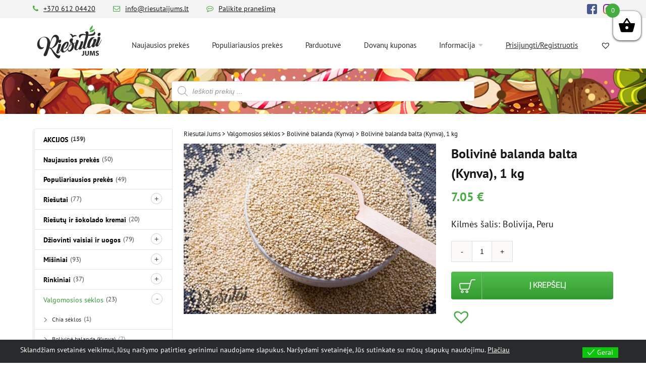

--- FILE ---
content_type: text/html; charset=UTF-8
request_url: https://riesutaijums.lt/bolivine-balanda-balta-kynva-1kg/
body_size: 39965
content:
<!DOCTYPE html>
<html class="" lang="lt-LT">
<head><link data-optimized="2" rel="stylesheet" href="https://riesutaijums.lt/wp-content/litespeed/css/b077ad534fd4159316ca767ace809454.css?ver=cf07b" />
	<meta http-equiv="X-UA-Compatible" content="IE=edge" />
	<meta http-equiv="Content-Type" content="text/html; charset=utf-8"/>
	<meta name="viewport" content="width=device-width, initial-scale=1" />
	<meta name='robots' content='index, follow, max-image-preview:large, max-snippet:-1, max-video-preview:-1' />

<!-- Google Tag Manager for WordPress by gtm4wp.com -->
<script data-cfasync="false" data-pagespeed-no-defer>
	var gtm4wp_datalayer_name = "dataLayer";
	var dataLayer = dataLayer || [];
	const gtm4wp_use_sku_instead = false;
	const gtm4wp_currency = 'EUR';
	const gtm4wp_product_per_impression = 10;
	const gtm4wp_clear_ecommerce = false;
</script>
<!-- End Google Tag Manager for WordPress by gtm4wp.com -->
	<!-- This site is optimized with the Yoast SEO plugin v22.6 - https://yoast.com/wordpress/plugins/seo/ -->
	<title>Bolivinė balanda balta (Kynva), 1 kg - Riesutai Jums</title>
	<link rel="canonical" href="https://riesutaijums.lt/bolivine-balanda-balta-kynva-1kg/" />
	<meta property="og:locale" content="lt_LT" />
	<meta property="og:type" content="article" />
	<meta property="og:title" content="Bolivinė balanda balta (Kynva), 1 kg - Riesutai Jums" />
	<meta property="og:description" content="Kilmės šalis: Bolivija, Peru" />
	<meta property="og:url" content="https://riesutaijums.lt/bolivine-balanda-balta-kynva-1kg/" />
	<meta property="og:site_name" content="Riesutai Jums" />
	<meta property="article:publisher" content="https://www.facebook.com/www.riesutaijums.lt/" />
	<meta property="article:modified_time" content="2025-08-18T08:38:54+00:00" />
	<meta property="og:image" content="https://riesutaijums.lt/wp-content/uploads/2018/04/bolivine-balanda-balta.jpg" />
	<meta property="og:image:width" content="1564" />
	<meta property="og:image:height" content="1056" />
	<meta property="og:image:type" content="image/jpeg" />
	<meta name="twitter:card" content="summary_large_image" />
	<meta name="twitter:label1" content="Est. reading time" />
	<meta name="twitter:data1" content="1 minutė" />
	<script type="application/ld+json" class="yoast-schema-graph">{"@context":"https://schema.org","@graph":[{"@type":"WebPage","@id":"https://riesutaijums.lt/bolivine-balanda-balta-kynva-1kg/","url":"https://riesutaijums.lt/bolivine-balanda-balta-kynva-1kg/","name":"Bolivinė balanda balta (Kynva), 1 kg - Riesutai Jums","isPartOf":{"@id":"https://riesutaijums.lt/#website"},"primaryImageOfPage":{"@id":"https://riesutaijums.lt/bolivine-balanda-balta-kynva-1kg/#primaryimage"},"image":{"@id":"https://riesutaijums.lt/bolivine-balanda-balta-kynva-1kg/#primaryimage"},"thumbnailUrl":"https://riesutaijums.lt/wp-content/uploads/2018/04/bolivine-balanda-balta.jpg","datePublished":"2017-05-15T19:56:00+00:00","dateModified":"2025-08-18T08:38:54+00:00","breadcrumb":{"@id":"https://riesutaijums.lt/bolivine-balanda-balta-kynva-1kg/#breadcrumb"},"inLanguage":"lt-LT","potentialAction":[{"@type":"ReadAction","target":["https://riesutaijums.lt/bolivine-balanda-balta-kynva-1kg/"]}]},{"@type":"ImageObject","inLanguage":"lt-LT","@id":"https://riesutaijums.lt/bolivine-balanda-balta-kynva-1kg/#primaryimage","url":"https://riesutaijums.lt/wp-content/uploads/2018/04/bolivine-balanda-balta.jpg","contentUrl":"https://riesutaijums.lt/wp-content/uploads/2018/04/bolivine-balanda-balta.jpg","width":1564,"height":1056,"caption":"Bolivinė balanda balta (Kynva) 1kg"},{"@type":"BreadcrumbList","@id":"https://riesutaijums.lt/bolivine-balanda-balta-kynva-1kg/#breadcrumb","itemListElement":[{"@type":"ListItem","position":1,"name":"Home","item":"https://riesutaijums.lt/"},{"@type":"ListItem","position":2,"name":"Bolivinė balanda balta (Kynva), 1 kg"}]},{"@type":"WebSite","@id":"https://riesutaijums.lt/#website","url":"https://riesutaijums.lt/","name":"Riesutai Jums","description":"Pristatome riesutus ir dziovintus vaisius Jums","potentialAction":[{"@type":"SearchAction","target":{"@type":"EntryPoint","urlTemplate":"https://riesutaijums.lt/?s={search_term_string}"},"query-input":"required name=search_term_string"}],"inLanguage":"lt-LT"}]}</script>
	<!-- / Yoast SEO plugin. -->


<script type='application/javascript'  id='pys-version-script'>console.log('PixelYourSite Free version 9.5.5');</script>
<link rel='dns-prefetch' href='//omnisnippet1.com' />
<link rel='dns-prefetch' href='//cdnjs.cloudflare.com' />
<link rel='dns-prefetch' href='//maxcdn.bootstrapcdn.com' />
<link rel="alternate" type="application/rss+xml" title="Riesutai Jums &raquo; Įrašų RSS srautas" href="https://riesutaijums.lt/feed/" />
<link rel="alternate" type="application/rss+xml" title="Riesutai Jums &raquo; Komentarų RSS srautas" href="https://riesutaijums.lt/comments/feed/" />
					<link rel="shortcut icon" href="https://riesutaijums.lt/wp-content/uploads/2018/04/riesutai_jums_logo_2018-e1523970049651.jpg" type="image/x-icon" />
		
					<!-- For iPhone -->
			<link rel="apple-touch-icon" href="https://riesutaijums.lt/wp-content/uploads/2018/04/riesutai_jums_logo_2018-e1523970049651.jpg">
		
					<!-- For iPhone Retina display -->
			<link rel="apple-touch-icon" sizes="114x114" href="https://riesutaijums.lt/wp-content/uploads/2018/04/riesutai_jums_logo_2018-e1523970049651.jpg">
		
					<!-- For iPad -->
			<link rel="apple-touch-icon" sizes="72x72" href="https://riesutaijums.lt/wp-content/uploads/2018/04/riesutai_jums_logo_2018-e1523970049651.jpg">
		
					<!-- For iPad Retina display -->
			<link rel="apple-touch-icon" sizes="144x144" href="https://riesutaijums.lt/wp-content/uploads/2018/04/riesutai_jums_logo_2018-e1523970049651.jpg">
				



















<link rel='preload' as='font' type='font/woff2' crossorigin='anonymous' id='tinvwl-webfont-font-css' href='https://riesutaijums.lt/wp-content/plugins/ti-woocommerce-wishlist/assets/fonts/tinvwl-webfont.woff2?ver=xu2uyi'  media='all' />





<!--[if lte IE 9]>
<link rel='stylesheet' id='avada-IE-fontawesome-css' href='https://riesutaijums.lt/wp-content/themes/Avada/includes/lib/assets/fonts/fontawesome/font-awesome.css?ver=5.4.1' type='text/css' media='all' />
<![endif]-->
<!--[if IE]>
<link rel='stylesheet' id='avada-IE-css' href='https://riesutaijums.lt/wp-content/themes/Avada/assets/css/ie.css?ver=5.4.1' type='text/css' media='all' />
<![endif]-->







<script type="text/javascript" src="https://riesutaijums.lt/wp-includes/js/dist/vendor/wp-polyfill-inert.min.js?ver=3.1.2" id="wp-polyfill-inert-js" defer data-deferred="1"></script>
<script type="text/javascript" src="https://riesutaijums.lt/wp-includes/js/dist/vendor/regenerator-runtime.min.js?ver=0.14.0" id="regenerator-runtime-js" defer data-deferred="1"></script>
<script type="text/javascript" src="https://riesutaijums.lt/wp-includes/js/dist/vendor/wp-polyfill.min.js?ver=3.15.0" id="wp-polyfill-js" defer data-deferred="1"></script>
<script type="text/javascript" src="https://riesutaijums.lt/wp-includes/js/dist/hooks.min.js?ver=2810c76e705dd1a53b18" id="wp-hooks-js" defer data-deferred="1"></script>
<script type="text/javascript" id="say-what-js-js-extra" src="[data-uri]" defer></script>
<script type="text/javascript" src="https://riesutaijums.lt/wp-content/plugins/say-what/assets/build/frontend.js?ver=fd31684c45e4d85aeb4e" id="say-what-js-js" defer data-deferred="1"></script>
<script type="text/javascript" src="https://riesutaijums.lt/wp-includes/js/jquery/jquery.min.js?ver=3.7.1" id="jquery-core-js"></script>
<script type="text/javascript" src="https://riesutaijums.lt/wp-includes/js/jquery/jquery-migrate.min.js?ver=3.4.1" id="jquery-migrate-js" defer data-deferred="1"></script>
<script type="text/javascript" src="https://riesutaijums.lt/wp-content/plugins/woocommerce/assets/js/jquery-blockui/jquery.blockUI.min.js?ver=2.7.0-wc.8.8.6" id="jquery-blockui-js" defer="defer" data-wp-strategy="defer"></script>
<script type="text/javascript" id="wc-add-to-cart-js-extra" src="[data-uri]" defer></script>
<script type="text/javascript" src="https://riesutaijums.lt/wp-content/plugins/woocommerce/assets/js/frontend/add-to-cart.min.js?ver=8.8.6" id="wc-add-to-cart-js" defer="defer" data-wp-strategy="defer"></script>
<script type="text/javascript" src="https://riesutaijums.lt/wp-content/plugins/woocommerce/assets/js/zoom/jquery.zoom.min.js?ver=1.7.21-wc.8.8.6" id="zoom-js" defer="defer" data-wp-strategy="defer"></script>
<script type="text/javascript" src="https://riesutaijums.lt/wp-content/plugins/woocommerce/assets/js/flexslider/jquery.flexslider.min.js?ver=2.7.2-wc.8.8.6" id="flexslider-js" defer="defer" data-wp-strategy="defer"></script>
<script type="text/javascript" id="wc-single-product-js-extra" src="[data-uri]" defer></script>
<script type="text/javascript" src="https://riesutaijums.lt/wp-content/plugins/woocommerce/assets/js/frontend/single-product.min.js?ver=8.8.6" id="wc-single-product-js" defer="defer" data-wp-strategy="defer"></script>
<script type="text/javascript" src="https://riesutaijums.lt/wp-content/plugins/woocommerce/assets/js/js-cookie/js.cookie.min.js?ver=2.1.4-wc.8.8.6" id="js-cookie-js" data-wp-strategy="defer"></script>
<script type="text/javascript" id="woocommerce-js-extra" src="[data-uri]" defer></script>
<script type="text/javascript" src="https://riesutaijums.lt/wp-content/plugins/woocommerce/assets/js/frontend/woocommerce.min.js?ver=8.8.6" id="woocommerce-js" defer="defer" data-wp-strategy="defer"></script>
<script type="text/javascript" src="https://riesutaijums.lt/wp-content/plugins/woo-payment-gateway-paysera/assets/js/select2.min.js?ver=6.5.7" id="paysera-select-2-js-js" defer data-deferred="1"></script>
<script type="text/javascript" src="https://riesutaijums.lt/wp-content/plugins/woo-payment-gateway-paysera/assets/js/delivery/frontend.js?ver=6.5.7" id="paysera-delivery-frontend-js-js" defer data-deferred="1"></script>
<script type="text/javascript" id="eu-cookies-bar-script-js-extra" src="[data-uri]" defer></script>
<script type="text/javascript" src="https://riesutaijums.lt/wp-content/plugins/eu-cookies-bar/js/eu-cookies-bar.js?ver=6.5.7" id="eu-cookies-bar-script-js" defer data-deferred="1"></script>
<script type="text/javascript" src="https://riesutaijums.lt/wp-content/plugins/enhanced-e-commerce-for-woocommerce-store/public/js/con-gtm-google-analytics.js?ver=7.0.8" id="enhanced-ecommerce-google-analytics-js" defer data-deferred="1"></script>
<script type="text/javascript" src="https://riesutaijums.lt/wp-content/plugins/pixelyoursite/dist/scripts/jquery.bind-first-0.2.3.min.js?ver=6.5.7" id="jquery-bind-first-js" defer data-deferred="1"></script>
<script type="text/javascript" src="https://riesutaijums.lt/wp-content/plugins/pixelyoursite/dist/scripts/js.cookie-2.1.3.min.js?ver=2.1.3" id="js-cookie-pys-js" defer data-deferred="1"></script>
<script type="text/javascript" id="pys-js-extra" src="[data-uri]" defer></script>
<script type="text/javascript" src="https://riesutaijums.lt/wp-content/plugins/pixelyoursite/dist/scripts/public.js?ver=9.5.5" id="pys-js" defer data-deferred="1"></script>
<script type="text/javascript" src="https://cdnjs.cloudflare.com/ajax/libs/jquery-confirm/3.3.2/jquery-confirm.min.js?ver=6.5.7" id="jquery-confirm-js" defer data-deferred="1"></script>
<link rel="https://api.w.org/" href="https://riesutaijums.lt/wp-json/" /><link rel="alternate" type="application/json" href="https://riesutaijums.lt/wp-json/wp/v2/product/1080" /><link rel="EditURI" type="application/rsd+xml" title="RSD" href="https://riesutaijums.lt/xmlrpc.php?rsd" />
<meta name="generator" content="WordPress 6.5.7" />
<meta name="generator" content="WooCommerce 8.8.6" />
<link rel='shortlink' href='https://riesutaijums.lt/?p=1080' />
<link rel="alternate" type="application/json+oembed" href="https://riesutaijums.lt/wp-json/oembed/1.0/embed?url=https%3A%2F%2Friesutaijums.lt%2Fbolivine-balanda-balta-kynva-1kg%2F" />
<link rel="alternate" type="text/xml+oembed" href="https://riesutaijums.lt/wp-json/oembed/1.0/embed?url=https%3A%2F%2Friesutaijums.lt%2Fbolivine-balanda-balta-kynva-1kg%2F&#038;format=xml" />
				<meta name="omnisend-site-verification" content="5acc70c1597ed72c8c797860"/>
				
<!-- This website runs the Product Feed PRO for WooCommerce by AdTribes.io plugin - version 13.3.2 -->

<!-- Google Tag Manager for WordPress by gtm4wp.com -->
<!-- GTM Container placement set to off -->
<script data-cfasync="false" data-pagespeed-no-defer>
	var dataLayer_content = {"productRatingCounts":[],"productAverageRating":0,"productReviewCount":0,"productType":"simple","productIsVariable":0};
	dataLayer.push( dataLayer_content );
</script>
<script type="text/javascript" src="[data-uri]" defer></script>
<!-- End Google Tag Manager for WordPress by gtm4wp.com -->		<script src="[data-uri]" defer></script>
			<script src="[data-uri]" defer></script>
	

	        <!--noptimize-->
        <!-- Global site tag (gtag.js) - Google Ads: 851339834 -->
        <script
                src="https://www.googletagmanager.com/gtag/js?id=AW-851339834" defer data-deferred="1"></script>
        <script src="[data-uri]" defer></script>
        <!--/noptimize-->

        	<noscript><style>.woocommerce-product-gallery{ opacity: 1 !important; }</style></noscript>
	<!-- This site is optimized with the Perfect SEO Url plugin v2.8.3 - https://www.perfectseourl.com -->
    <script data-cfasync="false" data-no-optimize="1" data-pagespeed-no-defer>
      var tvc_lc = 'EUR';
    </script>
    <script data-cfasync="false" data-no-optimize="1" data-pagespeed-no-defer>
      var tvc_lc = 'EUR';
    </script>
<script data-cfasync="false" data-pagespeed-no-defer>
      window.dataLayer = window.dataLayer || [];
      dataLayer.push({"event":"begin_datalayer","cov_ga3_propety_id":"UA-96355920-1","cov_remarketing":false,"cov_dynamic_remarketing":false});
    </script>    <!-- Google Tag Manager Conversios Free-->
    <script src="[data-uri]" defer></script>
    <!-- End Google Tag Manager Conversios Free-->
      <script src="[data-uri]" defer></script>
  				
		
		
	<script type="text/javascript" src="[data-uri]" defer></script>

	<!-- Google Tag Manager -->
<script src="[data-uri]" defer></script>
<!-- End Google Tag Manager -->

<meta name="facebook-domain-verification" content="tzukpmkg9t0vn9e71m5qvdsahqbwxz" /></head>

<body class="product-template-default single single-product postid-1080 theme-Avada woocommerce woocommerce-page woocommerce-no-js tinvwl-theme-style product-1080 fusion-image-hovers fusion-body ltr fusion-sticky-header no-tablet-sticky-header no-mobile-sticky-header no-mobile-slidingbar no-totop mobile-logo-pos-left layout-wide-mode has-sidebar fusion-top-header menu-text-align-center fusion-woo-product-design-classic fusion-woocommerce-equal-heights mobile-menu-design-modern fusion-hide-pagination-text fusion-header-layout-v2 avada-responsive avada-footer-fx-none">
				<div id="wrapper" class="">
		<div id="home" style="position:relative;top:-1px;"></div>
				
		<div id="sliders-container">
					</div>
						
			<header class="fusion-header-wrapper">
				<div class="fusion-header-v2 fusion-logo-left fusion-sticky-menu-1 fusion-sticky-logo- fusion-mobile-logo-  fusion-mobile-menu-design-modern">
					
<div class="fusion-secondary-header">
	<div class="fusion-row">
					<div class="fusion-alignleft">
				<div class="fusion-contact-info"><span class="contact-info-item"><a href="tel:+370 612 04420"><i class="fa fa-phone" aria-hidden="true"></i><span>+370 612 04420</span></a></span><span class="contact-info-item"><a href="mailto:&#105;n&#102;&#111;&#64;&#114;i&#101;&#115;&#117;ta&#105;jum&#115;&#46;&#108;t"><i class="fa fa-envelope-o" aria-hidden="true"></i><span>&#105;n&#102;&#111;&#64;&#114;i&#101;&#115;&#117;ta&#105;jum&#115;&#46;&#108;t</span></a></span><span class="contact-info-item"><i class="fa fa-commenting-o" aria-hidden="true"></i><a target="_blank" href="/atsiliepimai/">Palikite pranešimą</a></span></div>			</div>
							<div class="fusion-alignright">
				<div class="fusion-social-links-header"><div class="fusion-social-networks"><div class="fusion-social-networks-wrapper"><a  class="fusion-social-network-icon fusion-tooltip fusion-facebook fusion-icon-facebook" style="color:#bebdbd;" href="https://www.facebook.com/www.riesutaijums.lt/" target="_blank" data-placement="bottom" data-title="Facebook" data-toggle="tooltip" title="Facebook"><span class="screen-reader-text">Facebook</span></a><a  class="fusion-social-network-icon fusion-tooltip fusion-instagram fusion-icon-instagram" style="color:#bebdbd;" href="https://www.instagram.com/riesutaijums.lt/" target="_blank" rel="noopener noreferrer" data-placement="bottom" data-title="Instagram" data-toggle="tooltip" title="Instagram"><span class="screen-reader-text">Instagram</span></a><a  class="fusion-social-network-icon fusion-tooltip fusion-youtube fusion-icon-youtube" style="color:#bebdbd;" href="https://www.youtube.com/channel/UC9MIziD6QXJeSrYpKcS7hgg" target="_blank" rel="noopener noreferrer" data-placement="bottom" data-title="YouTube" data-toggle="tooltip" title="YouTube"><span class="screen-reader-text">YouTube</span></a></div></div></div>			</div>
			</div>
</div>
<div class="fusion-header-sticky-height"></div>
<div class="fusion-header">
	<div class="fusion-row">
				<div class="fusion-logo" data-margin-top="6px" data-margin-bottom="0px" data-margin-left="0px" data-margin-right="0px">
				<a class="fusion-logo-link" href="https://riesutaijums.lt/">
			<!-- standard logo -->
						<img src="https://riesutaijums.lt/wp-content/uploads/2018/01/Riesutai_JUMS_logo_2018.svg" srcset="https://riesutaijums.lt/wp-content/uploads/2018/01/Riesutai_JUMS_logo_2018.svg 1x" width="" height="" alt="Riesutai Jums Logo" retina_logo_url="" class="fusion-standard-logo" />

			<!-- mobile logo -->
						<!-- sticky header logo -->
					</a>
		</div>		<nav class="fusion-main-menu" aria-label="Main Menu"><ul role="menubar" id="menu-riesutai-jums" class="fusion-menu"><li role="menuitem"  id="menu-item-475"  class="menu-item menu-item-type-taxonomy menu-item-object-product_cat menu-item-475"  ><a  href="https://riesutaijums.lt/naujausios/" class="fusion-bar-highlight"><span class="menu-text">Naujausios prekės</span></a></li><li role="menuitem"  id="menu-item-476"  class="menu-item menu-item-type-taxonomy menu-item-object-product_cat menu-item-476"  ><a  href="https://riesutaijums.lt/populiariausios-prekes/" class="fusion-bar-highlight"><span class="menu-text">Populiariausios prekės</span></a></li><li role="menuitem"  id="menu-item-1461"  class="menu-item menu-item-type-post_type menu-item-object-page current_page_parent menu-item-1461"  ><a  href="https://riesutaijums.lt/parduotuve/" class="fusion-bar-highlight"><span class="menu-text">Parduotuvė</span></a></li><li role="menuitem"  id="menu-item-105904"  class="menu-item menu-item-type-custom menu-item-object-custom menu-item-105904"  ><a  href="/dovanu-kuponas/" class="fusion-bar-highlight"><span class="menu-text">Dovanų kuponas</span></a></li><li role="menuitem"  id="menu-item-438"  class="menu-item menu-item-type-custom menu-item-object-custom menu-item-has-children menu-item-438 fusion-dropdown-menu"  ><a  class="fusion-bar-highlight"><span class="menu-text">Informacija</span></a><ul role="menu" class="sub-menu"><li role="menuitem"  id="menu-item-442"  class="menu-item menu-item-type-post_type menu-item-object-page menu-item-442 fusion-dropdown-submenu"  ><a  href="https://riesutaijums.lt/pristatymo-salygos/" class="fusion-bar-highlight"><span>Apmokėjimas, prekių pristatymas ir grąžinimas</span></a></li><li role="menuitem"  id="menu-item-379"  class="menu-item menu-item-type-post_type menu-item-object-page menu-item-379 fusion-dropdown-submenu"  ><a  href="https://riesutaijums.lt/apie-mus/" class="fusion-bar-highlight"><span>Apie mus</span></a></li><li role="menuitem"  id="menu-item-1453"  class="menu-item menu-item-type-post_type menu-item-object-page menu-item-1453 fusion-dropdown-submenu"  ><a  href="https://riesutaijums.lt/apie-mus/" class="fusion-bar-highlight"><span>Kontaktai</span></a></li><li role="menuitem"  id="menu-item-1454"  class="menu-item menu-item-type-post_type menu-item-object-page menu-item-1454 fusion-dropdown-submenu"  ><a  href="https://riesutaijums.lt/duk/" class="fusion-bar-highlight"><span>Dažniausiai užduodami klausimai</span></a></li><li role="menuitem"  id="menu-item-88311"  class="menu-item menu-item-type-post_type menu-item-object-page menu-item-88311 fusion-dropdown-submenu"  ><a  href="https://riesutaijums.lt/taisykles/" class="fusion-bar-highlight"><span>Taisyklės ir Privatumo politika</span></a></li></ul></li><li role="menuitem"  id="menu-item-53833"  class="xoo-el-login-tgr menu-item menu-item-type-custom menu-item-object-custom menu-item-53833"  data-classes="xoo-el-login-tgr" ><a  class="fusion-bar-highlight"><span class="menu-text">Prisijungti/Registruotis</span></a></li><li role="menuitem"  id="menu-item-2147480012"  class="menu-item menu-item-type-post menu-item-object-page menu-item-2147480012"  data-classes="menu-item" ><a  href="https://riesutaijums.lt/patikusios-prekes/" class="fusion-bar-highlight"><span class="menu-text"><span class="wishlist_products_counter top_wishlist-heart top_wishlist- no-txt" ></span>  <span class="wishlist_products_counter_number"></span></span></a></li></ul></nav><nav class="fusion-main-menu fusion-sticky-menu" aria-label="Main Menu Sticky"><ul role="menubar" id="menu-main-menu-1" class="fusion-menu"><li role="menuitem"   class="menu-item menu-item-type-taxonomy menu-item-object-product_cat menu-item-475"  ><a  href="https://riesutaijums.lt/naujausios/" class="fusion-bar-highlight"><span class="menu-text">Naujausios prekės</span></a></li><li role="menuitem"   class="menu-item menu-item-type-taxonomy menu-item-object-product_cat menu-item-476"  ><a  href="https://riesutaijums.lt/populiariausios-prekes/" class="fusion-bar-highlight"><span class="menu-text">Populiariausios prekės</span></a></li><li role="menuitem"   class="menu-item menu-item-type-post_type menu-item-object-page current_page_parent menu-item-1461"  ><a  href="https://riesutaijums.lt/parduotuve/" class="fusion-bar-highlight"><span class="menu-text">Parduotuvė</span></a></li><li role="menuitem"   class="menu-item menu-item-type-custom menu-item-object-custom menu-item-105904"  ><a  href="/dovanu-kuponas/" class="fusion-bar-highlight"><span class="menu-text">Dovanų kuponas</span></a></li><li role="menuitem"   class="menu-item menu-item-type-custom menu-item-object-custom menu-item-has-children menu-item-438 fusion-dropdown-menu"  ><a  class="fusion-bar-highlight"><span class="menu-text">Informacija</span></a><ul role="menu" class="sub-menu"><li role="menuitem"   class="menu-item menu-item-type-post_type menu-item-object-page menu-item-442 fusion-dropdown-submenu"  ><a  href="https://riesutaijums.lt/pristatymo-salygos/" class="fusion-bar-highlight"><span>Apmokėjimas, prekių pristatymas ir grąžinimas</span></a></li><li role="menuitem"   class="menu-item menu-item-type-post_type menu-item-object-page menu-item-379 fusion-dropdown-submenu"  ><a  href="https://riesutaijums.lt/apie-mus/" class="fusion-bar-highlight"><span>Apie mus</span></a></li><li role="menuitem"   class="menu-item menu-item-type-post_type menu-item-object-page menu-item-1453 fusion-dropdown-submenu"  ><a  href="https://riesutaijums.lt/apie-mus/" class="fusion-bar-highlight"><span>Kontaktai</span></a></li><li role="menuitem"   class="menu-item menu-item-type-post_type menu-item-object-page menu-item-1454 fusion-dropdown-submenu"  ><a  href="https://riesutaijums.lt/duk/" class="fusion-bar-highlight"><span>Dažniausiai užduodami klausimai</span></a></li><li role="menuitem"   class="menu-item menu-item-type-post_type menu-item-object-page menu-item-88311 fusion-dropdown-submenu"  ><a  href="https://riesutaijums.lt/taisykles/" class="fusion-bar-highlight"><span>Taisyklės ir Privatumo politika</span></a></li></ul></li><li role="menuitem"   class="xoo-el-login-tgr menu-item menu-item-type-custom menu-item-object-custom menu-item-53833"  data-classes="xoo-el-login-tgr" ><a  class="fusion-bar-highlight"><span class="menu-text">Prisijungti/Registruotis</span></a></li><li role="menuitem"   class="menu-item menu-item-type-post menu-item-object-page menu-item-2147480012"  data-classes="menu-item" ><a  href="https://riesutaijums.lt/patikusios-prekes/" class="fusion-bar-highlight"><span class="menu-text"><span class="wishlist_products_counter top_wishlist-heart top_wishlist- no-txt" ></span>  <span class="wishlist_products_counter_number"></span></span></a></li></ul></nav><div class="fusion-mobile-navigation"><ul id="menu-riesutai-jums-1" class="fusion-mobile-menu"><li role="menuitem"   class="menu-item menu-item-type-taxonomy menu-item-object-product_cat menu-item-475"  ><a  href="https://riesutaijums.lt/naujausios/" class="fusion-bar-highlight"><span class="menu-text">Naujausios prekės</span></a></li><li role="menuitem"   class="menu-item menu-item-type-taxonomy menu-item-object-product_cat menu-item-476"  ><a  href="https://riesutaijums.lt/populiariausios-prekes/" class="fusion-bar-highlight"><span class="menu-text">Populiariausios prekės</span></a></li><li role="menuitem"   class="menu-item menu-item-type-post_type menu-item-object-page current_page_parent menu-item-1461"  ><a  href="https://riesutaijums.lt/parduotuve/" class="fusion-bar-highlight"><span class="menu-text">Parduotuvė</span></a></li><li role="menuitem"   class="menu-item menu-item-type-custom menu-item-object-custom menu-item-105904"  ><a  href="/dovanu-kuponas/" class="fusion-bar-highlight"><span class="menu-text">Dovanų kuponas</span></a></li><li role="menuitem"   class="menu-item menu-item-type-custom menu-item-object-custom menu-item-has-children menu-item-438 fusion-dropdown-menu"  ><a  class="fusion-bar-highlight"><span class="menu-text">Informacija</span></a><ul role="menu" class="sub-menu"><li role="menuitem"   class="menu-item menu-item-type-post_type menu-item-object-page menu-item-442 fusion-dropdown-submenu"  ><a  href="https://riesutaijums.lt/pristatymo-salygos/" class="fusion-bar-highlight"><span>Apmokėjimas, prekių pristatymas ir grąžinimas</span></a></li><li role="menuitem"   class="menu-item menu-item-type-post_type menu-item-object-page menu-item-379 fusion-dropdown-submenu"  ><a  href="https://riesutaijums.lt/apie-mus/" class="fusion-bar-highlight"><span>Apie mus</span></a></li><li role="menuitem"   class="menu-item menu-item-type-post_type menu-item-object-page menu-item-1453 fusion-dropdown-submenu"  ><a  href="https://riesutaijums.lt/apie-mus/" class="fusion-bar-highlight"><span>Kontaktai</span></a></li><li role="menuitem"   class="menu-item menu-item-type-post_type menu-item-object-page menu-item-1454 fusion-dropdown-submenu"  ><a  href="https://riesutaijums.lt/duk/" class="fusion-bar-highlight"><span>Dažniausiai užduodami klausimai</span></a></li><li role="menuitem"   class="menu-item menu-item-type-post_type menu-item-object-page menu-item-88311 fusion-dropdown-submenu"  ><a  href="https://riesutaijums.lt/taisykles/" class="fusion-bar-highlight"><span>Taisyklės ir Privatumo politika</span></a></li></ul></li><li role="menuitem"   class="xoo-el-login-tgr menu-item menu-item-type-custom menu-item-object-custom menu-item-53833"  data-classes="xoo-el-login-tgr" ><a  class="fusion-bar-highlight"><span class="menu-text">Prisijungti/Registruotis</span></a></li><li role="menuitem"   class="menu-item menu-item-type-post menu-item-object-page menu-item-2147480012"  data-classes="menu-item" ><a  href="https://riesutaijums.lt/patikusios-prekes/" class="fusion-bar-highlight"><span class="menu-text"><span class="wishlist_products_counter top_wishlist-heart top_wishlist- no-txt" ></span>  <span class="wishlist_products_counter_number"></span></span></a></li></ul></div>		<div class="fusion-mobile-menu-icons">
							<a href="#" class="fusion-icon fusion-icon-bars" aria-label="Toggle mobile menu"></a>
		
		
		
			</div>


<nav class="fusion-mobile-nav-holder fusion-mobile-menu-text-align-left"></nav>

	<nav class="fusion-mobile-nav-holder fusion-mobile-menu-text-align-left fusion-mobile-sticky-nav-holder"></nav>
				</div>
</div>
				</div>
				<div class="fusion-clearfix"></div>
			</header>
			
					<div class="fusion-page-title-bar fusion-page-title-bar-none fusion-page-title-bar-center">
	<div class="fusion-page-title-row">
		<div class="fusion-page-title-wrapper">
			<div class="fusion-page-title-captions">

									<div class="dgwt-wcas-search-wrapp dgwt-wcas-is-detail-box dgwt-wcas-no-submit woocommerce js-dgwt-wcas-layout-classic dgwt-wcas-layout-classic js-dgwt-wcas-mobile-overlay-enabled">
		<form class="dgwt-wcas-search-form" role="search" action="https://riesutaijums.lt/" method="get">
		<div class="dgwt-wcas-sf-wrapp">
							<svg version="1.1" class="dgwt-wcas-ico-magnifier" xmlns="http://www.w3.org/2000/svg"
					 xmlns:xlink="http://www.w3.org/1999/xlink" x="0px" y="0px"
					 viewBox="0 0 51.539 51.361" enable-background="new 0 0 51.539 51.361" xml:space="preserve">
		             <path fill="#444" d="M51.539,49.356L37.247,35.065c3.273-3.74,5.272-8.623,5.272-13.983c0-11.742-9.518-21.26-21.26-21.26 S0,9.339,0,21.082s9.518,21.26,21.26,21.26c5.361,0,10.244-1.999,13.983-5.272l14.292,14.292L51.539,49.356z M2.835,21.082 c0-10.176,8.249-18.425,18.425-18.425s18.425,8.249,18.425,18.425S31.436,39.507,21.26,39.507S2.835,31.258,2.835,21.082z"/>
				</svg>
							<label class="screen-reader-text"
			       for="dgwt-wcas-search-input-1">Products search</label>

			<input id="dgwt-wcas-search-input-1"
			       type="search"
			       class="dgwt-wcas-search-input"
			       name="s"
			       value=""
			       placeholder="Ieškoti prekių ..."
			       autocomplete="off"
				   			/>
			<div class="dgwt-wcas-preloader"></div>

			
			<input type="hidden" name="post_type" value="product"/>
			<input type="hidden" name="dgwt_wcas" value="1"/>

			
					</div>
	</form>
</div>
				
													
			</div>

			
		</div>
	</div>
</div>
		
		
						<main id="main" role="main" class="clearfix " style="">
			<div class="fusion-row" style="">

			<div class="woocommerce-container">
			<section id="content"class="" style="float: right;">
			<div class="breadcrumbs" typeof="BreadcrumbList" vocab="https://schema.org/">
    <!-- Breadcrumb NavXT 6.6.0 -->
<span property="itemListElement" typeof="ListItem"><a property="item" typeof="WebPage" title="Go to Riesutai Jums." href="https://riesutaijums.lt" class="home"><span property="name">Riesutai Jums</span></a><meta property="position" content="1"></span> &gt; <span property="itemListElement" typeof="ListItem"><a property="item" typeof="WebPage" title="Go to the Valgomosios sėklos Category archives." href="https://riesutaijums.lt/valgomosios-seklos/" class="taxonomy product_cat"><span property="name">Valgomosios sėklos</span></a><meta property="position" content="2"></span> &gt; <span property="itemListElement" typeof="ListItem"><a property="item" typeof="WebPage" title="Go to the Bolivinė balanda (Kynva) Category archives." href="https://riesutaijums.lt/bolivine-balanda-kynva/" class="taxonomy product_cat"><span property="name">Bolivinė balanda (Kynva)</span></a><meta property="position" content="3"></span> &gt; <span property="itemListElement" typeof="ListItem"><span property="name">Bolivinė balanda balta (Kynva), 1 kg</span><meta property="position" content="4"></span></div>
		
					
			<div class="woocommerce-notices-wrapper"></div><div id="product-1080" class="product type-product post-1080 status-publish first instock product_cat-valgomosios-seklos product_cat-bolivine-balanda-kynva has-post-thumbnail shipping-taxable purchasable product-type-simple">

	<div class="avada-single-product-gallery-wrapper">
<div class="woocommerce-product-gallery woocommerce-product-gallery--with-images woocommerce-product-gallery--columns-4 images avada-product-gallery" data-columns="4" style="opacity: 0; transition: opacity .25s ease-in-out;">
	<figure class="woocommerce-product-gallery__wrapper">
		<div data-thumb="https://riesutaijums.lt/wp-content/uploads/2018/04/bolivine-balanda-balta-100x100.jpg" data-thumb-alt="Bolivinė balanda balta (Kynva) 1kg" class="woocommerce-product-gallery__image"><a href="https://riesutaijums.lt/wp-content/uploads/2018/04/bolivine-balanda-balta.jpg"><img width="700" height="473" src="https://riesutaijums.lt/wp-content/uploads/2018/04/bolivine-balanda-balta-700x473.jpg" class="wp-post-image" alt="Bolivinė balanda balta (Kynva) 1kg" title="Bolivinė balanda balta (Kynva) 1kg 1" data-caption="" data-src="https://riesutaijums.lt/wp-content/uploads/2018/04/bolivine-balanda-balta.jpg" data-large_image="https://riesutaijums.lt/wp-content/uploads/2018/04/bolivine-balanda-balta.jpg" data-large_image_width="1564" data-large_image_height="1056" decoding="async" srcset="https://riesutaijums.lt/wp-content/uploads/2018/04/bolivine-balanda-balta-200x135.jpg 200w, https://riesutaijums.lt/wp-content/uploads/2018/04/bolivine-balanda-balta-300x203.jpg 300w, https://riesutaijums.lt/wp-content/uploads/2018/04/bolivine-balanda-balta-400x270.jpg 400w, https://riesutaijums.lt/wp-content/uploads/2018/04/bolivine-balanda-balta-600x405.jpg 600w, https://riesutaijums.lt/wp-content/uploads/2018/04/bolivine-balanda-balta-700x473.jpg 700w, https://riesutaijums.lt/wp-content/uploads/2018/04/bolivine-balanda-balta-768x519.jpg 768w, https://riesutaijums.lt/wp-content/uploads/2018/04/bolivine-balanda-balta-800x540.jpg 800w, https://riesutaijums.lt/wp-content/uploads/2018/04/bolivine-balanda-balta-1024x691.jpg 1024w, https://riesutaijums.lt/wp-content/uploads/2018/04/bolivine-balanda-balta-1200x810.jpg 1200w, https://riesutaijums.lt/wp-content/uploads/2018/04/bolivine-balanda-balta.jpg 1564w" sizes="(max-width: 700px) 100vw, 700px" /></a><a class="avada-product-gallery-lightbox-trigger" href="https://riesutaijums.lt/wp-content/uploads/2018/04/bolivine-balanda-balta.jpg" data-rel="iLightbox[]"></a></div>	</figure>
</div>
</div>

	<div class="summary entry-summary">
		<div class="summary-container"><h2 itemprop="name" class="product_title entry-title">Bolivinė balanda balta (Kynva), 1 kg</h2>
<p class="price"><span class="woocommerce-Price-amount amount"><bdi>7.05&nbsp;<span class="woocommerce-Price-currencySymbol">&euro;</span></bdi></span></p>
<div class="avada-availability">
	</div>
<div class="product-border fusion-separator sep-none"></div>

<div class="post-content woocommerce-product-details__short-description">
	<p>Kilmės šalis: Bolivija, Peru</p>
</div>

	
	<form class="cart" action="https://riesutaijums.lt/bolivine-balanda-balta-kynva-1kg/" method="post" enctype='multipart/form-data'>
		
		<div class="quantity">
		<label class="screen-reader-text" for="quantity_6971406872651">produkto kiekis: Bolivinė balanda balta (Kynva), 1 kg</label>
	<input
		type="number"
				id="quantity_6971406872651"
		class="input-text qty text"
		name="quantity"
		value="1"
		aria-label="Produkto kiekis"
		size="4"
		min="1"
		max=""
					step="1"
			placeholder=""
			inputmode="numeric"
			autocomplete="off"
			/>
	</div>

		<button type="submit" data-energy="" data-alko="" name="add-to-cart" value="1080" class="single_add_to_cart_button button alt">Į krepšelį</button>

		<div class="tinv-wraper woocommerce tinv-wishlist tinvwl-after-add-to-cart"
	 data-product_id="1080">
	<div class="tinv-wishlist-clear"></div><a role="button" tabindex="0" aria-label="Pridėti į patikusias" class="tinvwl_add_to_wishlist_button tinvwl-icon-heart  tinvwl-position-after" data-tinv-wl-list="[]" data-tinv-wl-product="1080" data-tinv-wl-productvariation="0" data-tinv-wl-productvariations="[0]" data-tinv-wl-producttype="simple" data-tinv-wl-action="add"><span class="tinvwl_add_to_wishlist-text">Pridėti į patikusias</span></a><div class="tinv-wishlist-clear"></div>		<div class="tinvwl-tooltip">Pridėti į patikusias</div>
</div>
<input type="hidden" name="gtm4wp_product_data" value="{&quot;internal_id&quot;:1080,&quot;item_id&quot;:1080,&quot;item_name&quot;:&quot;Bolivin\u0117 balanda balta (Kynva), 1 kg&quot;,&quot;sku&quot;:&quot;RJ Kruopos 0009&quot;,&quot;price&quot;:7.05,&quot;stocklevel&quot;:null,&quot;stockstatus&quot;:&quot;instock&quot;,&quot;google_business_vertical&quot;:&quot;custom&quot;,&quot;item_category&quot;:&quot;Valgomosios s\u0117klos&quot;,&quot;item_category2&quot;:&quot;Bolivin\u0117 balanda (Kynva)&quot;,&quot;id&quot;:1080,&quot;item_brand&quot;:&quot;Valgomosios s\u0117klos&quot;}" />

        <script type="application/javascript" style="display:none">
            /* <![CDATA[ */
            window.pysWooProductData = window.pysWooProductData || [];
                        window.pysWooProductData[1080] = {"facebook":{"delay":0,"type":"static","name":"AddToCart","pixelIds":["381939155672395"],"eventID":"4353cf09-37d9-4678-9a91-40f5fbd12bb0","params":{"content_type":"product","content_ids":["1080"],"contents":[{"id":"1080","quantity":1}],"content_name":"Bolivin\u0117 balanda balta (Kynva), 1 kg","category_name":"Valgomosios s\u0117klos, Bolivin\u0117 balanda (Kynva)","value":7.05,"currency":"EUR"},"e_id":"woo_add_to_cart_on_button_click","ids":[],"hasTimeWindow":false,"timeWindow":0,"woo_order":"","edd_order":""}};
                        /* ]]> */
        </script>

        	</form>

	
<div class="product_meta">

	
	
		<span class="sku_wrapper">Produkto kodas: <span class="sku">RJ Kruopos 0009</span></span>

	
	<span class="posted_in">Kategorijos: <a href="https://riesutaijums.lt/valgomosios-seklos/" rel="tag">Valgomosios sėklos</a>, <a href="https://riesutaijums.lt/bolivine-balanda-kynva/" rel="tag">Bolivinė balanda (Kynva)</a></span>
	
	
</div>
</div>	</div>

	
	<div class="woocommerce-tabs wc-tabs-wrapper">
		<ul class="tabs wc-tabs" role="tablist">
							<li class="description_tab" id="tab-title-description" role="tab" aria-controls="tab-description">
					<a href="#tab-description">Aprašymas</a>
				</li>
							<li class="additional_information_tab" id="tab-title-additional_information" role="tab" aria-controls="tab-additional_information">
					<a href="#tab-additional_information">Papildoma informacija</a>
				</li>
						<li style="text-align: right; padding-top: 10px;">
							</li>
		</ul>
					<div class="woocommerce-Tabs-panel woocommerce-Tabs-panel--description panel entry-content wc-tab" id="tab-description" role="tabpanel" aria-labelledby="tab-title-description">
				
<div class="post-content">
		  <h3>Aprašymas</h3>
	
	<p><strong>Šios sėklos – tikras baltymų, geležies bei naudingųjų skaidulų šaltinis. Dažnos vegetariškoje bei veganiškoje mityboje, bolivinės balandos sėklos Jūsų įprastus patiekalus ar žaliuosius kokteilius praturtins gausybe vertingų vitaminų bei mineralinių medžiagų. Verta įtraukti į savo racioną!</strong></p>
<p>Energinė ir maistinė vertė 100 g: 356 kcal/1490 kJ, riebalų 7,1 g, iš kurių sočiųjų riebalų rūgščių 1 g, angliavandenių 64 g, iš kurių cukrų 3,5 g, baltymų 13,7 g, druskos 0 g.</p>
<p>Sudedamosios dalys: bolivinės balandos sėklos.</p>
<p>Gaminimas: suberkite nuplautas kruopas į puodą ir užpilkite jas dvigubu kiekiu vandens (1 puodelis kruopų = 2 puodeliai vandens). Virkite atviru dangčiu kol kruopos sugers visą vandenį (laikas priklauso nuo kiekio). Kai tik puode nebelieka vandens, išjunkite ugnį ir palikite kruopas uždengtu dangčiu 5 minutėms. Atidenkite dangtį, įberkite truputį druskos pagal skonį (jei nenaudojate kito paruošimo būdo) ir išmaišykite.</p>
<p>Laikyti švariose, gerai vėdinamose patalpose. Laikymo temperatūra: nuo 15°C iki 25°C.</p>
</div>
			</div>
					<div class="woocommerce-Tabs-panel woocommerce-Tabs-panel--additional_information panel entry-content wc-tab" id="tab-additional_information" role="tabpanel" aria-labelledby="tab-title-additional_information">
				
	<h3>Papildoma informacija</h3>

<table class="woocommerce-product-attributes shop_attributes">
							<tr class="woocommerce-product-attributes-item woocommerce-product-attributes-item--weight">
			<th class="woocommerce-product-attributes-item__label">Svoris</th>
			<td class="woocommerce-product-attributes-item__value">1 kg</td>
		</tr>
	</table>
			</div>
			</div>

<div class="fusion-clearfix"></div>


<div class="fusion-clearfix"></div>
	<section class="related products">

					<h2>Panašūs produktai</h2>
				
		<ul class="products clearfix products-4">

			
					<li class="product type-product post-1047 status-publish first instock product_cat-valgomosios-seklos product_cat-sezamo-seklos has-post-thumbnail shipping-taxable purchasable product-type-simple">
	<div class="tinv-wraper woocommerce tinv-wishlist tinvwl-above_thumb-add-to-cart tinvwl-loop-button-wrapper"
	 data-product_id="1047">
	<div class="tinv-wishlist-clear"></div><a role="button" tabindex="0" aria-label="Pridėti į patikusias" class="tinvwl_add_to_wishlist_button tinvwl-icon-heart lazy tinvwl-position-above_thumb tinvwl-loop" data-tinv-wl-list="[]" data-tinv-wl-product="1047" data-tinv-wl-productvariation="0" data-tinv-wl-productvariations="[0]" data-tinv-wl-producttype="simple" data-tinv-wl-action="add"><span class="tinvwl_add_to_wishlist-text">Pridėti į patikusias</span></a><div class="tinv-wishlist-clear"></div>		<div class="tinvwl-tooltip">Pridėti į patikusias</div>
</div>

	<a href="https://riesutaijums.lt/sezamo-seklos-1kg/">
<div class="featured-image">

  <div class="image-src" style="background-image: url(https://riesutaijums.lt/wp-content/uploads/2018/03/sezamo-seklos-baltos-400x400.jpg)"></div>
			<div class="cart-loading"><i class="fusion-icon-spinner"></i></div>
	</div>
	</a>
</a>
<div class="product-details">
	<div class="product-details-container">
<h3 class="product-title">
	<a href="https://riesutaijums.lt/sezamo-seklos-1kg/">
		Sezamo sėklos, 1 kg	</a>
</h3>
<div class="fusion-price-rating">

	<span class="price"><span class="woocommerce-Price-amount amount"><bdi>4.80&nbsp;<span class="woocommerce-Price-currencySymbol">&euro;</span></bdi></span></span>
		</div>
	</div>
</div>
<div class="product-meta-weight">1 kg</div><div class="quantity">
		<label class="screen-reader-text" for="quantity_697140687516a">produkto kiekis: Sezamo sėklos, 1 kg</label>
	<input
		type="number"
				id="quantity_697140687516a"
		class="input-text qty text"
		name="quantity"
		value="1"
		aria-label="Produkto kiekis"
		size="4"
		min="1"
		max=""
					step="1"
			placeholder=""
			inputmode="numeric"
			autocomplete="off"
			/>
	</div>

	<div class="product-buttons">
		<div class="button product-buttons-container clearfix">
<span class="gtm4wp_productdata" style="display:none; visibility:hidden;" data-gtm4wp_product_data="{&quot;internal_id&quot;:1047,&quot;item_id&quot;:1047,&quot;item_name&quot;:&quot;Sezamo s\u0117klos, 1 kg&quot;,&quot;sku&quot;:&quot;RJ S\u0117klos 0001&quot;,&quot;price&quot;:4.8,&quot;stocklevel&quot;:null,&quot;stockstatus&quot;:&quot;instock&quot;,&quot;google_business_vertical&quot;:&quot;custom&quot;,&quot;item_category&quot;:&quot;Valgomosios s\u0117klos&quot;,&quot;item_category2&quot;:&quot;Sezamo s\u0117klos&quot;,&quot;id&quot;:1047,&quot;item_brand&quot;:&quot;Valgomosios s\u0117klos&quot;,&quot;productlink&quot;:&quot;https:\/\/riesutaijums.lt\/sezamo-seklos-1kg\/&quot;,&quot;item_list_name&quot;:&quot;Related Products&quot;,&quot;index&quot;:1,&quot;product_type&quot;:&quot;simple&quot;}"></span><a rel="nofollow" href="?add-to-cart=1047" data-quantity="1" data-liquid="" data-energy="" data-alko="" data-product_id="1047" data-product_sku="RJ Sėklos 0001" class="button product_type_simple add_to_cart_button "><i class="fa fa-cart-arrow-down fa-lg" aria-hidden="true"></i><span>Į krepšelį</span></a>
		<script type="application/javascript" style="display:none">
            /* <![CDATA[ */
            window.pysWooProductData = window.pysWooProductData || [];
            window.pysWooProductData[ 1047 ] = {"facebook":{"delay":0,"type":"static","name":"AddToCart","pixelIds":["381939155672395"],"eventID":"93e152a8-179e-428b-97f4-c958e4a67aee","params":{"content_type":"product","content_ids":["1047"],"contents":[{"id":"1047","quantity":1}],"content_name":"Sezamo s\u0117klos, 1 kg","category_name":"Valgomosios s\u0117klos, Sezamo s\u0117klos","value":4.8,"currency":"EUR"},"e_id":"woo_add_to_cart_on_button_click","ids":[],"hasTimeWindow":false,"timeWindow":0,"woo_order":"","edd_order":""}};
            /* ]]> */
		</script>

			</div>
</div>
</li>

			
					<li class="product type-product post-1084 status-publish instock product_cat-valgomosios-seklos product_cat-kitos-seklos product_cat-prieskoniai product_cat-kiti-prieskoniai has-post-thumbnail shipping-taxable purchasable product-type-simple">
	<div class="tinv-wraper woocommerce tinv-wishlist tinvwl-above_thumb-add-to-cart tinvwl-loop-button-wrapper"
	 data-product_id="1084">
	<div class="tinv-wishlist-clear"></div><a role="button" tabindex="0" aria-label="Pridėti į patikusias" class="tinvwl_add_to_wishlist_button tinvwl-icon-heart lazy tinvwl-position-above_thumb tinvwl-loop" data-tinv-wl-list="[]" data-tinv-wl-product="1084" data-tinv-wl-productvariation="0" data-tinv-wl-productvariations="[0]" data-tinv-wl-producttype="simple" data-tinv-wl-action="add"><span class="tinvwl_add_to_wishlist-text">Pridėti į patikusias</span></a><div class="tinv-wishlist-clear"></div>		<div class="tinvwl-tooltip">Pridėti į patikusias</div>
</div>

	<a href="https://riesutaijums.lt/kmynai-1kg/">
<div class="featured-image">

  <div class="image-src" style="background-image: url(https://riesutaijums.lt/wp-content/uploads/2018/04/kmynai-400x400.jpg)"></div>
			<div class="cart-loading"><i class="fusion-icon-spinner"></i></div>
	</div>
	</a>
</a>
<div class="product-details">
	<div class="product-details-container">
<h3 class="product-title">
	<a href="https://riesutaijums.lt/kmynai-1kg/">
		Kmynai, 1 kg	</a>
</h3>
<div class="fusion-price-rating">

	<span class="price"><span class="woocommerce-Price-amount amount"><bdi>5.40&nbsp;<span class="woocommerce-Price-currencySymbol">&euro;</span></bdi></span></span>
		</div>
	</div>
</div>
<div class="product-meta-weight">1 kg</div><div class="quantity">
		<label class="screen-reader-text" for="quantity_6971406875f04">produkto kiekis: Kmynai, 1 kg</label>
	<input
		type="number"
				id="quantity_6971406875f04"
		class="input-text qty text"
		name="quantity"
		value="1"
		aria-label="Produkto kiekis"
		size="4"
		min="1"
		max=""
					step="1"
			placeholder=""
			inputmode="numeric"
			autocomplete="off"
			/>
	</div>

	<div class="product-buttons">
		<div class="button product-buttons-container clearfix">
<span class="gtm4wp_productdata" style="display:none; visibility:hidden;" data-gtm4wp_product_data="{&quot;internal_id&quot;:1084,&quot;item_id&quot;:1084,&quot;item_name&quot;:&quot;Kmynai, 1 kg&quot;,&quot;sku&quot;:&quot;RJ S\u0117klos 0010&quot;,&quot;price&quot;:5.4,&quot;stocklevel&quot;:null,&quot;stockstatus&quot;:&quot;instock&quot;,&quot;google_business_vertical&quot;:&quot;custom&quot;,&quot;item_category&quot;:&quot;Valgomosios s\u0117klos&quot;,&quot;id&quot;:1084,&quot;item_brand&quot;:&quot;Valgomosios s\u0117klos&quot;,&quot;productlink&quot;:&quot;https:\/\/riesutaijums.lt\/kmynai-1kg\/&quot;,&quot;item_list_name&quot;:&quot;Related Products&quot;,&quot;index&quot;:2,&quot;product_type&quot;:&quot;simple&quot;}"></span><a rel="nofollow" href="?add-to-cart=1084" data-quantity="1" data-liquid="" data-energy="" data-alko="" data-product_id="1084" data-product_sku="RJ Sėklos 0010" class="button product_type_simple add_to_cart_button "><i class="fa fa-cart-arrow-down fa-lg" aria-hidden="true"></i><span>Į krepšelį</span></a>
		<script type="application/javascript" style="display:none">
            /* <![CDATA[ */
            window.pysWooProductData = window.pysWooProductData || [];
            window.pysWooProductData[ 1084 ] = {"facebook":{"delay":0,"type":"static","name":"AddToCart","pixelIds":["381939155672395"],"eventID":"5658e67f-2c9a-48f5-aeb4-ca0e43119209","params":{"content_type":"product","content_ids":["1084"],"contents":[{"id":"1084","quantity":1}],"content_name":"Kmynai, 1 kg","category_name":"Valgomosios s\u0117klos, Kitos s\u0117klos, Prieskoniai, Kiti prieskoniai","value":5.4,"currency":"EUR"},"e_id":"woo_add_to_cart_on_button_click","ids":[],"hasTimeWindow":false,"timeWindow":0,"woo_order":"","edd_order":""}};
            /* ]]> */
		</script>

			</div>
</div>
</li>

			
					<li class="product type-product post-1042 status-publish instock product_cat-populiariausios-prekes product_cat-valgomosios-seklos product_cat-moliugu-seklos has-post-thumbnail shipping-taxable purchasable product-type-simple">
	<div class="tinv-wraper woocommerce tinv-wishlist tinvwl-above_thumb-add-to-cart tinvwl-loop-button-wrapper"
	 data-product_id="1042">
	<div class="tinv-wishlist-clear"></div><a role="button" tabindex="0" aria-label="Pridėti į patikusias" class="tinvwl_add_to_wishlist_button tinvwl-icon-heart lazy tinvwl-position-above_thumb tinvwl-loop" data-tinv-wl-list="[]" data-tinv-wl-product="1042" data-tinv-wl-productvariation="0" data-tinv-wl-productvariations="[0]" data-tinv-wl-producttype="simple" data-tinv-wl-action="add"><span class="tinvwl_add_to_wishlist-text">Pridėti į patikusias</span></a><div class="tinv-wishlist-clear"></div>		<div class="tinvwl-tooltip">Pridėti į patikusias</div>
</div>
<span class="fusion-carousel-label-popul"></span>
	<a href="https://riesutaijums.lt/moliugu-seklu-branduoliai-1kg/">
<div class="featured-image">

  <div class="image-src" style="background-image: url(https://riesutaijums.lt/wp-content/uploads/2018/04/moliugu-branduoliai-400x400.jpg)"></div>
			<div class="cart-loading"><i class="fusion-icon-spinner"></i></div>
	</div>
	</a>
</a>
<div class="product-details">
	<div class="product-details-container">
<h3 class="product-title">
	<a href="https://riesutaijums.lt/moliugu-seklu-branduoliai-1kg/">
		Moliūgų sėklų branduoliai, 1 kg	</a>
</h3>
<div class="fusion-price-rating">

	<span class="price"><span class="woocommerce-Price-amount amount"><bdi>8.40&nbsp;<span class="woocommerce-Price-currencySymbol">&euro;</span></bdi></span></span>
		</div>
	</div>
</div>
<div class="product-meta-weight">1 kg</div><div class="quantity">
		<label class="screen-reader-text" for="quantity_6971406876b9b">produkto kiekis: Moliūgų sėklų branduoliai, 1 kg</label>
	<input
		type="number"
				id="quantity_6971406876b9b"
		class="input-text qty text"
		name="quantity"
		value="1"
		aria-label="Produkto kiekis"
		size="4"
		min="1"
		max=""
					step="1"
			placeholder=""
			inputmode="numeric"
			autocomplete="off"
			/>
	</div>

	<div class="product-buttons">
		<div class="button product-buttons-container clearfix">
<span class="gtm4wp_productdata" style="display:none; visibility:hidden;" data-gtm4wp_product_data="{&quot;internal_id&quot;:1042,&quot;item_id&quot;:1042,&quot;item_name&quot;:&quot;Moli\u016bg\u0173 s\u0117kl\u0173 branduoliai, 1 kg&quot;,&quot;sku&quot;:&quot;RJ S\u0117klos 0008&quot;,&quot;price&quot;:8.4,&quot;stocklevel&quot;:null,&quot;stockstatus&quot;:&quot;instock&quot;,&quot;google_business_vertical&quot;:&quot;custom&quot;,&quot;item_category&quot;:&quot;Valgomosios s\u0117klos&quot;,&quot;item_category2&quot;:&quot;Moli\u016bg\u0173 s\u0117klos&quot;,&quot;id&quot;:1042,&quot;item_brand&quot;:&quot;Valgomosios s\u0117klos&quot;,&quot;productlink&quot;:&quot;https:\/\/riesutaijums.lt\/moliugu-seklu-branduoliai-1kg\/&quot;,&quot;item_list_name&quot;:&quot;Related Products&quot;,&quot;index&quot;:3,&quot;product_type&quot;:&quot;simple&quot;}"></span><a rel="nofollow" href="?add-to-cart=1042" data-quantity="1" data-liquid="" data-energy="" data-alko="" data-product_id="1042" data-product_sku="RJ Sėklos 0008" class="button product_type_simple add_to_cart_button "><i class="fa fa-cart-arrow-down fa-lg" aria-hidden="true"></i><span>Į krepšelį</span></a>
		<script type="application/javascript" style="display:none">
            /* <![CDATA[ */
            window.pysWooProductData = window.pysWooProductData || [];
            window.pysWooProductData[ 1042 ] = {"facebook":{"delay":0,"type":"static","name":"AddToCart","pixelIds":["381939155672395"],"eventID":"f261f492-c66f-4a9d-a283-d54124825947","params":{"content_type":"product","content_ids":["1042"],"contents":[{"id":"1042","quantity":1}],"content_name":"Moli\u016bg\u0173 s\u0117kl\u0173 branduoliai, 1 kg","category_name":"Populiariausios prek\u0117s, Valgomosios s\u0117klos, Moli\u016bg\u0173 s\u0117klos","value":8.4,"currency":"EUR"},"e_id":"woo_add_to_cart_on_button_click","ids":[],"hasTimeWindow":false,"timeWindow":0,"woo_order":"","edd_order":""}};
            /* ]]> */
		</script>

			</div>
</div>
</li>

			
					<li class="product type-product post-1064 status-publish last instock product_cat-populiariausios-prekes product_cat-valgomosios-seklos product_cat-kitos-seklos has-post-thumbnail shipping-taxable purchasable product-type-simple">
	<div class="tinv-wraper woocommerce tinv-wishlist tinvwl-above_thumb-add-to-cart tinvwl-loop-button-wrapper"
	 data-product_id="1064">
	<div class="tinv-wishlist-clear"></div><a role="button" tabindex="0" aria-label="Pridėti į patikusias" class="tinvwl_add_to_wishlist_button tinvwl-icon-heart lazy tinvwl-position-above_thumb tinvwl-loop" data-tinv-wl-list="[]" data-tinv-wl-product="1064" data-tinv-wl-productvariation="0" data-tinv-wl-productvariations="[0]" data-tinv-wl-producttype="simple" data-tinv-wl-action="add"><span class="tinvwl_add_to_wishlist-text">Pridėti į patikusias</span></a><div class="tinv-wishlist-clear"></div>		<div class="tinvwl-tooltip">Pridėti į patikusias</div>
</div>
<span class="fusion-carousel-label-popul"></span>
	<a href="https://riesutaijums.lt/linu-semenys-1kg/">
<div class="featured-image">

  <div class="image-src" style="background-image: url(https://riesutaijums.lt/wp-content/uploads/2018/04/linu-semenys-400x400.jpg)"></div>
			<div class="cart-loading"><i class="fusion-icon-spinner"></i></div>
	</div>
	</a>
</a>
<div class="product-details">
	<div class="product-details-container">
<h3 class="product-title">
	<a href="https://riesutaijums.lt/linu-semenys-1kg/">
		Linų sėmenys, 1 kg	</a>
</h3>
<div class="fusion-price-rating">

	<span class="price"><span class="woocommerce-Price-amount amount"><bdi>3.90&nbsp;<span class="woocommerce-Price-currencySymbol">&euro;</span></bdi></span></span>
		</div>
	</div>
</div>
<div class="product-meta-weight">1 kg</div><div class="quantity">
		<label class="screen-reader-text" for="quantity_6971406877879">produkto kiekis: Linų sėmenys, 1 kg</label>
	<input
		type="number"
				id="quantity_6971406877879"
		class="input-text qty text"
		name="quantity"
		value="1"
		aria-label="Produkto kiekis"
		size="4"
		min="1"
		max=""
					step="1"
			placeholder=""
			inputmode="numeric"
			autocomplete="off"
			/>
	</div>

	<div class="product-buttons">
		<div class="button product-buttons-container clearfix">
<span class="gtm4wp_productdata" style="display:none; visibility:hidden;" data-gtm4wp_product_data="{&quot;internal_id&quot;:1064,&quot;item_id&quot;:1064,&quot;item_name&quot;:&quot;Lin\u0173 s\u0117menys, 1 kg&quot;,&quot;sku&quot;:&quot;RJ S\u0117klos 0004&quot;,&quot;price&quot;:3.9,&quot;stocklevel&quot;:null,&quot;stockstatus&quot;:&quot;instock&quot;,&quot;google_business_vertical&quot;:&quot;custom&quot;,&quot;item_category&quot;:&quot;Valgomosios s\u0117klos&quot;,&quot;id&quot;:1064,&quot;item_brand&quot;:&quot;Valgomosios s\u0117klos&quot;,&quot;productlink&quot;:&quot;https:\/\/riesutaijums.lt\/linu-semenys-1kg\/&quot;,&quot;item_list_name&quot;:&quot;Related Products&quot;,&quot;index&quot;:4,&quot;product_type&quot;:&quot;simple&quot;}"></span><a rel="nofollow" href="?add-to-cart=1064" data-quantity="1" data-liquid="" data-energy="" data-alko="" data-product_id="1064" data-product_sku="RJ Sėklos 0004" class="button product_type_simple add_to_cart_button "><i class="fa fa-cart-arrow-down fa-lg" aria-hidden="true"></i><span>Į krepšelį</span></a>
		<script type="application/javascript" style="display:none">
            /* <![CDATA[ */
            window.pysWooProductData = window.pysWooProductData || [];
            window.pysWooProductData[ 1064 ] = {"facebook":{"delay":0,"type":"static","name":"AddToCart","pixelIds":["381939155672395"],"eventID":"9c7c4622-5e7b-40b3-a66b-75d7a758394a","params":{"content_type":"product","content_ids":["1064"],"contents":[{"id":"1064","quantity":1}],"content_name":"Lin\u0173 s\u0117menys, 1 kg","category_name":"Populiariausios prek\u0117s, Valgomosios s\u0117klos, Kitos s\u0117klos","value":3.9,"currency":"EUR"},"e_id":"woo_add_to_cart_on_button_click","ids":[],"hasTimeWindow":false,"timeWindow":0,"woo_order":"","edd_order":""}};
            /* ]]> */
		</script>

			</div>
</div>
</li>

			
		</ul>

	</section>
	</div>

<script type='text/javascript' src="[data-uri]" defer></script> 

		
	
	</section>
</div>

	<aside id="sidebar" role="complementary" class="sidebar fusion-widget-area fusion-content-widget-area fusion-sidebar-left fusion-blogsidebar" style="float: left;" >
											
					<section id="yith_wc_category_accordion-2" class="widget widget_yith_wc_category_accordion"><div class="ywcca_container ywcca_widget_container_style_1"><h3 class="ywcca_widget_title"></h3><ul class="ywcca_category_accordion_widget category_accordion" data-highlight_curr_cat="on" data-ywcca_style="style_1" data-ywcca_orderby="menu_order" data-ywcca_order="desc">	<li class="cat-item cat-item-38" data-cat_level="0"><a href="https://riesutaijums.lt/akcijos/" class="default">Akcijos</a><span class="default_count"> (159)</span>
</li>
	<li class="cat-item cat-item-42" data-cat_level="0"><a href="https://riesutaijums.lt/naujausios/" class="default">Naujausios prekės</a><span class="default_count"> (50)</span>
</li>
	<li class="cat-item cat-item-41" data-cat_level="0"><a href="https://riesutaijums.lt/populiariausios-prekes/" class="default">Populiariausios prekės</a><span class="default_count"> (49)</span>
</li>
	<li class="cat-item cat-item-17" data-cat_level="0"><a href="https://riesutaijums.lt/riesutai/" class="default">Riešutai</a><span class="default_count"> (77)</span>
<ul class='children'>
	<li class="cat-item cat-item-155" data-cat_level="1"><a href="https://riesutaijums.lt/anakardziu-riesutai/" class="default">Anakardžių riešutai</a><span class="default_count"> (4)</span>
</li>
	<li class="cat-item cat-item-47" data-cat_level="1"><a href="https://riesutaijums.lt/migdolai/" class="default">Migdolai</a><span class="default_count"> (12)</span>
</li>
	<li class="cat-item cat-item-48" data-cat_level="1"><a href="https://riesutaijums.lt/lazdynu-riesutai/" class="default">Lazdynų riešutai</a><span class="default_count"> (5)</span>
</li>
	<li class="cat-item cat-item-49" data-cat_level="1"><a href="https://riesutaijums.lt/pistacijos/" class="default">Pistacijos</a><span class="default_count"> (2)</span>
</li>
	<li class="cat-item cat-item-50" data-cat_level="1"><a href="https://riesutaijums.lt/graikiniai-riesutai/" class="default">Graikiniai riešutai</a><span class="default_count"> (1)</span>
</li>
	<li class="cat-item cat-item-176" data-cat_level="1"><a href="https://riesutaijums.lt/kariju-riesutai/" class="default">Karijų riešutai</a><span class="default_count"> (1)</span>
</li>
	<li class="cat-item cat-item-51" data-cat_level="1"><a href="https://riesutaijums.lt/zemes-riesutai/" class="default">Žemės riešutai</a><span class="default_count"> (15)</span>
</li>
	<li class="cat-item cat-item-52" data-cat_level="1"><a href="https://riesutaijums.lt/kokosu-riesutai/" class="default">Kokosų riešutai</a><span class="default_count"> (4)</span>
</li>
	<li class="cat-item cat-item-125" data-cat_level="1"><a href="https://riesutaijums.lt/riesutai-su-kevalu/" class="default">Riešutai su kevalu</a><span class="default_count"> (5)</span>
</li>
	<li class="cat-item cat-item-29" data-cat_level="1"><a href="https://riesutaijums.lt/karamelizuoti-riesutai/" class="default">Karamelizuoti riešutai</a><span class="default_count"> (14)</span>
</li>
	<li class="cat-item cat-item-54" data-cat_level="1"><a href="https://riesutaijums.lt/riesutai-apvalkale/" class="default">Riešutai apvalkale</a><span class="default_count"> (12)</span>
</li>
	<li class="cat-item cat-item-69" data-cat_level="1"><a href="https://riesutaijums.lt/misiniai-su-riesutais/" class="default">Mišiniai su riešutais</a><span class="default_count"> (21)</span>
</li>
	<li class="cat-item cat-item-56" data-cat_level="1"><a href="https://riesutaijums.lt/kiti-riesutai/" class="default">Kiti riešutai</a><span class="default_count"> (3)</span>
</li>
</ul>
</li>
	<li class="cat-item cat-item-31" data-cat_level="0"><a href="https://riesutaijums.lt/riesutu-sviestas/" class="default">Riešutų ir šokolado kremai</a><span class="default_count"> (20)</span>
</li>
	<li class="cat-item cat-item-57" data-cat_level="0"><a href="https://riesutaijums.lt/dziovinti-vaisiai-ir-uogos/" class="default">Džiovinti vaisiai ir uogos</a><span class="default_count"> (79)</span>
<ul class='children'>
	<li class="cat-item cat-item-151" data-cat_level="1"><a href="https://riesutaijums.lt/dziovinti-obuoliai/" class="default">Džiovinti obuoliai</a><span class="default_count"> (3)</span>
</li>
	<li class="cat-item cat-item-150" data-cat_level="1"><a href="https://riesutaijums.lt/dziovintos-figos/" class="default">Džiovintos figos</a><span class="default_count"> (2)</span>
</li>
	<li class="cat-item cat-item-58" data-cat_level="1"><a href="https://riesutaijums.lt/datules/" class="default">Datulės</a><span class="default_count"> (4)</span>
</li>
	<li class="cat-item cat-item-59" data-cat_level="1"><a href="https://riesutaijums.lt/razinos/" class="default">Razinos</a><span class="default_count"> (6)</span>
</li>
	<li class="cat-item cat-item-60" data-cat_level="1"><a href="https://riesutaijums.lt/dziovinti-abrikosai/" class="default">Džiovinti abrikosai</a><span class="default_count"> (4)</span>
</li>
	<li class="cat-item cat-item-61" data-cat_level="1"><a href="https://riesutaijums.lt/dziovinti-mangai/" class="default">Džiovinti mangai</a><span class="default_count"> (5)</span>
</li>
	<li class="cat-item cat-item-62" data-cat_level="1"><a href="https://riesutaijums.lt/dziovinti-bananai/" class="default">Džiovinti bananai</a><span class="default_count"> (2)</span>
</li>
	<li class="cat-item cat-item-63" data-cat_level="1"><a href="https://riesutaijums.lt/dziovinti-ananasai/" class="default">Džiovinti ananasai</a><span class="default_count"> (3)</span>
</li>
	<li class="cat-item cat-item-64" data-cat_level="1"><a href="https://riesutaijums.lt/dziovintos-papajos/" class="default">Džiovintos papajos</a><span class="default_count"> (3)</span>
</li>
	<li class="cat-item cat-item-178" data-cat_level="1"><a href="https://riesutaijums.lt/dziovinti-persikai/" class="default">Džiovinti persikai</a><span class="default_count"> (1)</span>
</li>
	<li class="cat-item cat-item-177" data-cat_level="1"><a href="https://riesutaijums.lt/dziovintos-vysnios/" class="default">Džiovintos vyšnios</a><span class="default_count"> (2)</span>
</li>
	<li class="cat-item cat-item-65" data-cat_level="1"><a href="https://riesutaijums.lt/dziovintos-uogos/" class="default">Džiovintos uogos</a><span class="default_count"> (8)</span>
</li>
	<li class="cat-item cat-item-124" data-cat_level="1"><a href="https://riesutaijums.lt/be-pridetinio-cukraus/" class="default">Be pridėtinio cukraus</a><span class="default_count"> (38)</span>
</li>
	<li class="cat-item cat-item-66" data-cat_level="1"><a href="https://riesutaijums.lt/misiniai-su-dziovintaisi-vaisiais/" class="default">Mišiniai su džiovintais vaisiais</a><span class="default_count"> (21)</span>
</li>
	<li class="cat-item cat-item-67" data-cat_level="1"><a href="https://riesutaijums.lt/kiti-dziovinti-vaisiai/" class="default">Kiti džiovinti vaisiai</a><span class="default_count"> (20)</span>
</li>
	<li class="cat-item cat-item-195" data-cat_level="1"><a href="https://riesutaijums.lt/dziovinti-grybai/" class="default">Džiovinti grybai</a><span class="default_count"> (1)</span>
</li>
</ul>
</li>
	<li class="cat-item cat-item-24" data-cat_level="0"><a href="https://riesutaijums.lt/misiniai/" class="default">Mišiniai</a><span class="default_count"> (93)</span>
<ul class='children'>
	<li class="cat-item cat-item-55" data-cat_level="1"><a href="https://riesutaijums.lt/misiniai-su-riesutais-2/" class="default">Mišiniai su riešutais</a><span class="default_count"> (22)</span>
</li>
	<li class="cat-item cat-item-68" data-cat_level="1"><a href="https://riesutaijums.lt/misiniai-su-dziovintaisi-vaisiais-2/" class="default">Mišiniai su džiovintais vaisiais</a><span class="default_count"> (22)</span>
</li>
	<li class="cat-item cat-item-70" data-cat_level="1"><a href="https://riesutaijums.lt/saldumynu-misiniai/" class="default">Saldumynų mišiniai</a><span class="default_count"> (33)</span>
</li>
	<li class="cat-item cat-item-136" data-cat_level="1"><a href="https://riesutaijums.lt/seklu-misiniai/" class="default">Sėklų mišiniai</a><span class="default_count"> (6)</span>
</li>
	<li class="cat-item cat-item-139" data-cat_level="1"><a href="https://riesutaijums.lt/dribsniu-misiniai/" class="default">Dribsnių mišiniai</a><span class="default_count"> (16)</span>
</li>
	<li class="cat-item cat-item-230" data-cat_level="1"><a href="https://riesutaijums.lt/uzkandziu-misiniai/" class="default">Užkandžių mišiniai</a><span class="default_count"> (11)</span>
</li>
</ul>
</li>
	<li class="cat-item cat-item-157" data-cat_level="0"><a href="https://riesutaijums.lt/rinkiniai/" class="default">Rinkiniai</a><span class="default_count"> (37)</span>
<ul class='children'>
	<li class="cat-item cat-item-198" data-cat_level="1"><a href="https://riesutaijums.lt/rinkiniai-su-alkoholiu/" class="default">Rinkiniai su alkoholiu</a><span class="default_count"> (4)</span>
</li>
	<li class="cat-item cat-item-197" data-cat_level="1"><a href="https://riesutaijums.lt/uzkandziu-rinkiniai/" class="default">Užkandžių rinkiniai</a><span class="default_count"> (33)</span>
</li>
</ul>
</li>
	<li class="cat-item cat-item-22 current-cat" data-cat_level="0"><a href="https://riesutaijums.lt/valgomosios-seklos/" class="default">Valgomosios sėklos</a><span class="default_count"> (23)</span>
<ul class='children'>
	<li class="cat-item cat-item-156" data-cat_level="1"><a href="https://riesutaijums.lt/chia-seklos/" class="default">Chia sėklos</a><span class="default_count"> (1)</span>
</li>
	<li class="cat-item cat-item-71" data-cat_level="1"><a href="https://riesutaijums.lt/bolivine-balanda-kynva/" class="default">Bolivinė balanda (Kynva)</a><span class="default_count"> (7)</span>
</li>
	<li class="cat-item cat-item-23" data-cat_level="1"><a href="https://riesutaijums.lt/saulegrazos/" class="default">Saulėgrąžos</a><span class="default_count"> (1)</span>
</li>
	<li class="cat-item cat-item-75" data-cat_level="1"><a href="https://riesutaijums.lt/kanapiu-seklos/" class="default">Kanapių sėklos</a><span class="default_count"> (2)</span>
</li>
	<li class="cat-item cat-item-73" data-cat_level="1"><a href="https://riesutaijums.lt/moliugu-seklos/" class="default">Moliūgų sėklos</a><span class="default_count"> (1)</span>
</li>
	<li class="cat-item cat-item-74" data-cat_level="1"><a href="https://riesutaijums.lt/sezamo-seklos/" class="default">Sezamo sėklos</a><span class="default_count"> (3)</span>
</li>
	<li class="cat-item cat-item-166" data-cat_level="1"><a href="https://riesutaijums.lt/seklu-misiniai-2/" class="default">Sėklų mišiniai</a><span class="default_count"> (6)</span>
</li>
	<li class="cat-item cat-item-76" data-cat_level="1"><a href="https://riesutaijums.lt/kitos-seklos/" class="default">Kitos sėklos</a><span class="default_count"> (4)</span>
</li>
</ul>
</li>
	<li class="cat-item cat-item-172" data-cat_level="0"><a href="https://riesutaijums.lt/maisto-ruosiniai/" class="default">Maisto ruošiniai</a><span class="default_count"> (14)</span>
</li>
	<li class="cat-item cat-item-163" data-cat_level="0"><a href="https://riesutaijums.lt/batoneliai/" class="default">Batonėliai</a><span class="default_count"> (29)</span>
</li>
	<li class="cat-item cat-item-28" data-cat_level="0"><a href="https://riesutaijums.lt/chalva/" class="default">Chalva</a><span class="default_count"> (5)</span>
</li>
	<li class="cat-item cat-item-19" data-cat_level="0"><a href="https://riesutaijums.lt/dribsniai-ir-koses/" class="default">Dribsniai ir Košės</a><span class="default_count"> (37)</span>
<ul class='children'>
	<li class="cat-item cat-item-132" data-cat_level="1"><a href="https://riesutaijums.lt/aviziniai-dribsniai/" class="default">Avižiniai dribsniai</a><span class="default_count"> (2)</span>
</li>
	<li class="cat-item cat-item-95" data-cat_level="1"><a href="https://riesutaijums.lt/kukuruzu-dribsniai/" class="default">Kukurūzų dribsniai</a><span class="default_count"> (11)</span>
</li>
	<li class="cat-item cat-item-96" data-cat_level="1"><a href="https://riesutaijums.lt/granola/" class="default">Granola</a><span class="default_count"> (5)</span>
</li>
	<li class="cat-item cat-item-97" data-cat_level="1"><a href="https://riesutaijums.lt/ryziu-dribsniai/" class="default">Ryžių dribsniai</a><span class="default_count"> (2)</span>
</li>
	<li class="cat-item cat-item-98" data-cat_level="1"><a href="https://riesutaijums.lt/kvieciu-dribsniai/" class="default">Kviečių dribsniai</a><span class="default_count"> (2)</span>
</li>
	<li class="cat-item cat-item-140" data-cat_level="1"><a href="https://riesutaijums.lt/dribsniu-misiniai-2/" class="default">Dribsnių mišiniai</a><span class="default_count"> (14)</span>
</li>
	<li class="cat-item cat-item-99" data-cat_level="1"><a href="https://riesutaijums.lt/kiti-dribsniai/" class="default">Kiti dribsniai</a><span class="default_count"> (8)</span>
</li>
</ul>
</li>
	<li class="cat-item cat-item-199" data-cat_level="0"><a href="https://riesutaijums.lt/makaronai/" class="default">Makaronai ir virtinukai</a><span class="default_count"> (39)</span>
</li>
	<li class="cat-item cat-item-141" data-cat_level="0"><a href="https://riesutaijums.lt/ekologiski-produktai/" class="default">Ekologiški produktai</a><span class="default_count"> (13)</span>
<ul class='children'>
	<li class="cat-item cat-item-152" data-cat_level="1"><a href="https://riesutaijums.lt/ekologiski-riesutai-dziovinti-vaisiai/" class="default">Ekologiški riešutai ir džiovinti vaisiai</a><span class="default_count"> (7)</span>
</li>
	<li class="cat-item cat-item-153" data-cat_level="1"><a href="https://riesutaijums.lt/ekologiskos-seklos-kruopos/" class="default">Ekologiškos sėklos ir kruopos</a><span class="default_count"> (3)</span>
</li>
	<li class="cat-item cat-item-154" data-cat_level="1"><a href="https://riesutaijums.lt/ivairus-ekologiski-maisto-produktai/" class="default">Kiti ekologiški produktai</a><span class="default_count"> (3)</span>
</li>
</ul>
</li>
	<li class="cat-item cat-item-21" data-cat_level="0"><a href="https://riesutaijums.lt/kruopos/" class="default">Kruopos ir ankštiniai</a><span class="default_count"> (37)</span>
<ul class='children'>
	<li class="cat-item cat-item-135" data-cat_level="1"><a href="https://riesutaijums.lt/kuskusas/" class="default">Kuskusas</a><span class="default_count"> (4)</span>
</li>
	<li class="cat-item cat-item-77" data-cat_level="1"><a href="https://riesutaijums.lt/ryziai/" class="default">Ryžiai</a><span class="default_count"> (13)</span>
</li>
	<li class="cat-item cat-item-78" data-cat_level="1"><a href="https://riesutaijums.lt/grikiai/" class="default">Grikiai</a><span class="default_count"> (4)</span>
</li>
	<li class="cat-item cat-item-79" data-cat_level="1"><a href="https://riesutaijums.lt/lesiu-kruopos/" class="default">Lęšių kruopos</a><span class="default_count"> (4)</span>
</li>
	<li class="cat-item cat-item-80" data-cat_level="1"><a href="https://riesutaijums.lt/pupeles-kruopos/" class="default">Pupelės</a><span class="default_count"> (4)</span>
</li>
	<li class="cat-item cat-item-81" data-cat_level="1"><a href="https://riesutaijums.lt/kitos-kruopos/" class="default">Kitos kruopos</a><span class="default_count"> (8)</span>
</li>
</ul>
</li>
	<li class="cat-item cat-item-45" data-cat_level="0"><a href="https://riesutaijums.lt/prieskoniai/" class="default">Prieskoniai</a><span class="default_count"> (130)</span>
<ul class='children'>
	<li class="cat-item cat-item-82" data-cat_level="1"><a href="https://riesutaijums.lt/prieskoniai-paukstienai/" class="default">Prieskoniai paukštienai</a><span class="default_count"> (46)</span>
</li>
	<li class="cat-item cat-item-83" data-cat_level="1"><a href="https://riesutaijums.lt/prieskoniai-saslykams/" class="default">Prieskoniai šašlykams</a><span class="default_count"> (40)</span>
</li>
	<li class="cat-item cat-item-84" data-cat_level="1"><a href="https://riesutaijums.lt/prieskoniai-bulvems/" class="default">Prieskoniai bulvėms</a><span class="default_count"> (20)</span>
</li>
	<li class="cat-item cat-item-85" data-cat_level="1"><a href="https://riesutaijums.lt/prieskoniai-darzovems/" class="default">Prieskoniai daržovėms</a><span class="default_count"> (26)</span>
</li>
	<li class="cat-item cat-item-86" data-cat_level="1"><a href="https://riesutaijums.lt/prieskoniai-padazams/" class="default">Prieskoniai padažams</a><span class="default_count"> (53)</span>
</li>
	<li class="cat-item cat-item-87" data-cat_level="1"><a href="https://riesutaijums.lt/prieskoniai-zuvies-patiekalams/" class="default">Prieskoniai žuvies patiekalams</a><span class="default_count"> (31)</span>
</li>
	<li class="cat-item cat-item-91" data-cat_level="1"><a href="https://riesutaijums.lt/prieskoniai-maltai-mesai/" class="default">Prieskoniai maltai mėsai</a><span class="default_count"> (34)</span>
</li>
	<li class="cat-item cat-item-88" data-cat_level="1"><a href="https://riesutaijums.lt/prieskoniai-mesai/" class="default">Prieskoniai mėsai</a><span class="default_count"> (55)</span>
</li>
	<li class="cat-item cat-item-89" data-cat_level="1"><a href="https://riesutaijums.lt/prieskoniai-salotoms/" class="default">Prieskoniai salotoms</a><span class="default_count"> (37)</span>
</li>
	<li class="cat-item cat-item-90" data-cat_level="1"><a href="https://riesutaijums.lt/prieskoniai-sriuboms/" class="default">Prieskoniai sriuboms</a><span class="default_count"> (36)</span>
</li>
	<li class="cat-item cat-item-92" data-cat_level="1"><a href="https://riesutaijums.lt/prieskoniai-makaronams/" class="default">Prieskoniai makaronams</a><span class="default_count"> (20)</span>
</li>
	<li class="cat-item cat-item-93" data-cat_level="1"><a href="https://riesutaijums.lt/prieskoniai-troskiniams/" class="default">Prieskoniai troškiniams</a><span class="default_count"> (38)</span>
</li>
	<li class="cat-item cat-item-94" data-cat_level="1"><a href="https://riesutaijums.lt/kiti-prieskoniai/" class="default">Kiti prieskoniai</a><span class="default_count"> (37)</span>
</li>
</ul>
</li>
	<li class="cat-item cat-item-145" data-cat_level="0"><a href="https://riesutaijums.lt/pienas-pieno-gaminiai/" class="default">Pieno produktai</a><span class="default_count"> (9)</span>
</li>
	<li class="cat-item cat-item-138" data-cat_level="0"><a href="https://riesutaijums.lt/mesos-gaminiai/" class="default">Mėsa ir mėsos gaminiai</a><span class="default_count"> (24)</span>
</li>
	<li class="cat-item cat-item-148" data-cat_level="0"><a href="https://riesutaijums.lt/alyvuoges/" class="default">Alyvuogės</a><span class="default_count"> (19)</span>
</li>
	<li class="cat-item cat-item-142" data-cat_level="0"><a href="https://riesutaijums.lt/uztelepes-dzemai/" class="default">Padažai, užtepėlės ir džemai</a><span class="default_count"> (73)</span>
<ul class='children'>
	<li class="cat-item cat-item-164" data-cat_level="1"><a href="https://riesutaijums.lt/padazai/" class="default">Padažai</a><span class="default_count"> (39)</span>
</li>
	<li class="cat-item cat-item-165" data-cat_level="1"><a href="https://riesutaijums.lt/uztepeles/" class="default">Užtepėlės ir džemai</a><span class="default_count"> (34)</span>
</li>
</ul>
</li>
	<li class="cat-item cat-item-167" data-cat_level="0"><a href="https://riesutaijums.lt/traskuciai-uzkandziai/" class="default">Krekeriai ir kiti užkandžiai</a><span class="default_count"> (70)</span>
<ul class='children'>
	<li class="cat-item cat-item-215" data-cat_level="1"><a href="https://riesutaijums.lt/kepta-duona/" class="default">Kepta duona</a><span class="default_count"> (6)</span>
</li>
	<li class="cat-item cat-item-169" data-cat_level="1"><a href="https://riesutaijums.lt/traskuciai/" class="default">Traškučiai</a><span class="default_count"> (20)</span>
</li>
	<li class="cat-item cat-item-109" data-cat_level="1"><a href="https://riesutaijums.lt/kukuruzu-spragesiai-traskuciai-ir-kiti-uzkandziai/" class="default">Kukurūzų spragėsiai</a><span class="default_count"> (11)</span>
</li>
	<li class="cat-item cat-item-112" data-cat_level="1"><a href="https://riesutaijums.lt/krekeriai/" class="default">Krekeriai</a><span class="default_count"> (28)</span>
</li>
	<li class="cat-item cat-item-231" data-cat_level="1"><a href="https://riesutaijums.lt/uzkandziu-misiniai-traskuciai-uzkandziai/" class="default">Užkandžių mišiniai</a><span class="default_count"> (11)</span>
</li>
</ul>
</li>
	<li class="cat-item cat-item-218" data-cat_level="0"><a href="https://riesutaijums.lt/kepiniai/" class="default">Kepiniai</a><span class="default_count"> (36)</span>
<ul class='children'>
	<li class="cat-item cat-item-248" data-cat_level="1"><a href="https://riesutaijums.lt/javinukai/" class="default">Javinukai</a><span class="default_count"> (4)</span>
</li>
	<li class="cat-item cat-item-249" data-cat_level="1"><a href="https://riesutaijums.lt/krekeriai-kepiniai/" class="default">Krekeriai</a><span class="default_count"> (5)</span>
</li>
	<li class="cat-item cat-item-250" data-cat_level="1"><a href="https://riesutaijums.lt/kiti-kepiniai/" class="default">Kiti kepiniai</a><span class="default_count"> (26)</span>
</li>
</ul>
</li>
	<li class="cat-item cat-item-144" data-cat_level="0"><a href="https://riesutaijums.lt/medus/" class="default">Medus</a><span class="default_count"> (2)</span>
</li>
	<li class="cat-item cat-item-33" data-cat_level="0"><a href="https://riesutaijums.lt/saldumynai/" class="default">Saldumynai</a><span class="default_count"> (200)</span>
<ul class='children'>
	<li class="cat-item cat-item-244" data-cat_level="1"><a href="https://riesutaijums.lt/saldumynu-misiniai-saldumynai/" class="default">Saldumynų mišiniai</a><span class="default_count"> (33)</span>
</li>
	<li class="cat-item cat-item-168" data-cat_level="1"><a href="https://riesutaijums.lt/sokoladas/" class="default">Šokoladas</a><span class="default_count"> (3)</span>
</li>
	<li class="cat-item cat-item-104" data-cat_level="1"><a href="https://riesutaijums.lt/guminukai/" class="default">Guminukai</a><span class="default_count"> (104)</span>
</li>
	<li class="cat-item cat-item-106" data-cat_level="1"><a href="https://riesutaijums.lt/dziovinti-vaisiai-sokolade/" class="default">Džiovinti vaisiai šokolade</a><span class="default_count"> (25)</span>
</li>
	<li class="cat-item cat-item-105" data-cat_level="1"><a href="https://riesutaijums.lt/riesutai-sokolade/" class="default">Riešutai šokolade</a><span class="default_count"> (44)</span>
</li>
	<li class="cat-item cat-item-235" data-cat_level="1"><a href="https://riesutaijums.lt/zefyrai/" class="default">Zefyrai</a><span class="default_count"> (34)</span>
</li>
	<li class="cat-item cat-item-107" data-cat_level="1"><a href="https://riesutaijums.lt/saldainiai/" class="default">Kiti saldumynai</a><span class="default_count"> (38)</span>
</li>
</ul>
</li>
	<li class="cat-item cat-item-133" data-cat_level="0"><a href="https://riesutaijums.lt/sirupas/" class="default">Sirupas</a><span class="default_count"> (7)</span>
</li>
	<li class="cat-item cat-item-25" data-cat_level="0"><a href="https://riesutaijums.lt/naujas-maistas/" class="default">Naujas maistas</a><span class="default_count"> (4)</span>
</li>
	<li class="cat-item cat-item-137" data-cat_level="0"><a href="https://riesutaijums.lt/aliejus-ir-actas/" class="default">Aliejus ir actas</a><span class="default_count"> (25)</span>
</li>
	<li class="cat-item cat-item-20" data-cat_level="0"><a href="https://riesutaijums.lt/druska-ir-cukrus/" class="default">Druska ir cukrus</a><span class="default_count"> (31)</span>
<ul class='children'>
	<li class="cat-item cat-item-114" data-cat_level="1"><a href="https://riesutaijums.lt/druska/" class="default">Druska</a><span class="default_count"> (11)</span>
</li>
	<li class="cat-item cat-item-115" data-cat_level="1"><a href="https://riesutaijums.lt/cukrus/" class="default">Cukrus</a><span class="default_count"> (20)</span>
</li>
</ul>
</li>
	<li class="cat-item cat-item-147" data-cat_level="0"><a href="https://riesutaijums.lt/gerimai/" class="default">Gėrimai</a><span class="default_count"> (60)</span>
<ul class='children'>
	<li class="cat-item cat-item-214" data-cat_level="1"><a href="https://riesutaijums.lt/sultys/" class="default">Sultys</a><span class="default_count"> (11)</span>
</li>
	<li class="cat-item cat-item-232" data-cat_level="1"><a href="https://riesutaijums.lt/nealkoholiniai-gerimai/" class="default">Nealkoholiniai gėrimai</a><span class="default_count"> (7)</span>
</li>
	<li class="cat-item cat-item-186" data-cat_level="1"><a href="https://riesutaijums.lt/alkoholiniai-gerimai/" class="default">Alkoholiniai gėrimai</a><span class="default_count"> (41)</span>
</li>
	<li class="cat-item cat-item-171" data-cat_level="1"><a href="https://riesutaijums.lt/augaliniai-gerimai/" class="default">Augaliniai gėrimai</a><span class="default_count"> (1)</span>
</li>
</ul>
</li>
	<li class="cat-item cat-item-44" data-cat_level="0"><a href="https://riesutaijums.lt/kava-kakava-ir-arbata/" class="default">Kava, kakava ir arbata</a><span class="default_count"> (52)</span>
<ul class='children'>
	<li class="cat-item cat-item-116" data-cat_level="1"><a href="https://riesutaijums.lt/kava/" class="default">Kava</a><span class="default_count"> (15)</span>
</li>
	<li class="cat-item cat-item-117" data-cat_level="1"><a href="https://riesutaijums.lt/arbata/" class="default">Arbata</a><span class="default_count"> (34)</span>
</li>
	<li class="cat-item cat-item-118" data-cat_level="1"><a href="https://riesutaijums.lt/kiti-produktai/" class="default">Kiti produktai</a><span class="default_count"> (3)</span>
</li>
</ul>
</li>
	<li class="cat-item cat-item-119" data-cat_level="0"><a href="https://riesutaijums.lt/produktai-konditerijai-ir-maisto-gamybai/" class="default">Konditerijai ir maisto gamybai</a><span class="default_count"> (57)</span>
<ul class='children'>
	<li class="cat-item cat-item-185" data-cat_level="1"><a href="https://riesutaijums.lt/dazikliai/" class="default">Dažikliai</a><span class="default_count"> (1)</span>
</li>
	<li class="cat-item cat-item-182" data-cat_level="1"><a href="https://riesutaijums.lt/dekoravimo-mases/" class="default">Dekoravimo masės</a><span class="default_count"> (0)</span>
</li>
	<li class="cat-item cat-item-184" data-cat_level="1"><a href="https://riesutaijums.lt/emulsijos-skoniai/" class="default">Emulsijos ir skoniai</a><span class="default_count"> (3)</span>
</li>
	<li class="cat-item cat-item-183" data-cat_level="1"><a href="https://riesutaijums.lt/kepiniu-ruosiniai/" class="default">Kepinių ruošiniai</a><span class="default_count"> (1)</span>
</li>
	<li class="cat-item cat-item-181" data-cat_level="1"><a href="https://riesutaijums.lt/sokoladas-tirpinimui/" class="default">Šokoladas tirpinimui</a><span class="default_count"> (0)</span>
</li>
	<li class="cat-item cat-item-146" data-cat_level="1"><a href="https://riesutaijums.lt/zele-kisielius/" class="default">Želė ir kisielius</a><span class="default_count"> (19)</span>
</li>
	<li class="cat-item cat-item-120" data-cat_level="1"><a href="https://riesutaijums.lt/riesutu-gaminiai/" class="default">Riešutų gaminiai</a><span class="default_count"> (12)</span>
</li>
	<li class="cat-item cat-item-123" data-cat_level="1"><a href="https://riesutaijums.lt/kiti-produktai-produktai-konditerijai-ir-maisto-gamybai/" class="default">Kiti produktai</a><span class="default_count"> (21)</span>
</li>
</ul>
</li>
	<li class="cat-item cat-item-35" data-cat_level="0"><a href="https://riesutaijums.lt/liofilizuoti-vaisiai-uogos-milteliai/" class="default">Liofilizuoti vaisiai ir uogos</a><span class="default_count"> (12)</span>
<ul class='children'>
	<li class="cat-item cat-item-129" data-cat_level="1"><a href="https://riesutaijums.lt/liofilizuoti-vaisiai-ir-uogos/" class="default">Liofilizuoti vaisiai ir uogos</a><span class="default_count"> (11)</span>
</li>
	<li class="cat-item cat-item-128" data-cat_level="1"><a href="https://riesutaijums.lt/liofilizuotu-vaisiu-ir-uogu-milteliai/" class="default">Liofilizuotų vaisių ir uogų milteliai</a><span class="default_count"> (1)</span>
</li>
</ul>
</li>
	<li class="cat-item cat-item-193" data-cat_level="0"><a href="https://riesutaijums.lt/virtuves-reikmenys/" class="default">Virtuvės reikmenys</a><span class="default_count"> (106)</span>
<ul class='children'>
	<li class="cat-item cat-item-238" data-cat_level="1"><a href="https://riesutaijums.lt/keksiuku-ir-sausainiu-formeles/" class="default">Keksiukų ir sausainių formelės</a><span class="default_count"> (19)</span>
</li>
	<li class="cat-item cat-item-237" data-cat_level="1"><a href="https://riesutaijums.lt/elektronika/" class="default">Elektronika</a><span class="default_count"> (42)</span>
</li>
	<li class="cat-item cat-item-240" data-cat_level="1"><a href="https://riesutaijums.lt/virtuves-tekstile/" class="default">Virtuvės tekstilė</a><span class="default_count"> (3)</span>
</li>
	<li class="cat-item cat-item-233" data-cat_level="1"><a href="https://riesutaijums.lt/irankiai-ir-formos/" class="default">Įrankiai ir formos</a><span class="default_count"> (26)</span>
</li>
	<li class="cat-item cat-item-241" data-cat_level="1"><a href="https://riesutaijums.lt/kiti-reikmenys-maisto-gaminimui/" class="default">Kiti reikmenys maisto gaminimui</a><span class="default_count"> (16)</span>
</li>
</ul>
</li>
	<li class="cat-item cat-item-225" data-cat_level="0"><a href="https://riesutaijums.lt/konservuotas-maistas/" class="default">Konservuotas maistas</a><span class="default_count"> (13)</span>
</li>
	<li class="cat-item cat-item-208" data-cat_level="0"><a href="https://riesutaijums.lt/atvirutes/" class="default">Atvirutės</a><span class="default_count"> (5)</span>
</li>
</ul></div></section><section id="facebook-like-widget-5" class="widget facebook_like">
		
			<script src="[data-uri]" defer></script>

			<div class="fb-like-box-container facebook-like-widget-5" id="fb-root">
				<div class="fb-page" data-href="https://www.facebook.com/www.riesutaijums.lt/" data-original-width="268" data-width="268" data-adapt-container-width="true" data-small-header="false" data-height="65" data-hide-cover="false" data-show-facepile="false" data-tabs=""></div>
			</div>
		</section>			</aside>

					
				</div>  <!-- fusion-row -->
			</main>  <!-- #main -->
			
			
			
										
				<div class="fusion-footer">
						
	<footer role="contentinfo" class="fusion-footer-widget-area fusion-widget-area">
		<!--<div class="fusion-row">
			<ul class="footer-bank-logos">
				<li><img src="https://riesutaijums.lt/wp-content/themes/Avada/assets/images/bank_logos/luminor.png" alt="" /></li>
				<li><img src="https://riesutaijums.lt/wp-content/themes/Avada/assets/images/bank_logos/swed.png" alt="" /></li>
				<li><img src="https://riesutaijums.lt/wp-content/themes/Avada/assets/images/bank_logos/seb.png" alt="" /></li>
				<li><img src="https://riesutaijums.lt/wp-content/themes/Avada/assets/images/bank_logos/siauliu_bankas.png" alt="" /></li>
				<li><img src="https://riesutaijums.lt/wp-content/themes/Avada/assets/images/bank_logos/im491k2538.png" alt="" /></li>
				<li><img src="https://riesutaijums.lt/wp-content/themes/Avada/assets/images/bank_logos/iahnqz2522.png" alt="" /></li>
				<li><img src="https://riesutaijums.lt/wp-content/themes/Avada/assets/images/bank_logos/sampo.png" alt="" /></li>
			</ul>
		</div>-->
		<div class="fusion-row">
			<div class="fusion-columns fusion-columns-1 fusion-widget-area">
				
																									<div class="fusion-column fusion-column-last col-lg-12 col-md-12 col-sm-12">
							<section id="custom_html-4" class="widget_text fusion-widget-mobile-align-initial fusion-widget-align-center fusion-footer-widget-column widget widget_custom_html" style="text-align: center;"><div class="textwidget custom-html-widget"><img src="/wp-content/uploads/2024/11/banku-logo.png" alt="bank logos" /></div><div style="clear:both;"></div></section>																					</div>
																																																						
				<div class="fusion-clearfix"></div>
			</div> <!-- fusion-columns -->
		</div> <!-- fusion-row -->
	</footer> <!-- fusion-footer-widget-area -->

	
	<footer id="footer" class="fusion-footer-copyright-area">
		<div class="fusion-row">
			<div class="fusion-copyright-content">

				<div class="fusion-copyright-notice">
		<div>
		RiesutaiJums, 2025. Visos teisės saugomos.	</div>
</div>
<ul id="menu-footer-menu" class="fusion-footer-menu"><li id="menu-item-787876" class="menu-item menu-item-type-taxonomy menu-item-object-category menu-item-787876"><a href="https://riesutaijums.lt/asortimentas/tinklarastis/">Tinklaraštis</a></li><li id="menu-item-477" class="menu-item menu-item-type-post_type menu-item-object-page menu-item-477"><a href="https://riesutaijums.lt/apie-mus/">Kontaktai</a></li><li id="menu-item-448" class="menu-item menu-item-type-post_type menu-item-object-page menu-item-448"><a href="https://riesutaijums.lt/pristatymo-salygos/">Apmokėjimas, prekių pristatymas ir grąžinimas</a></li><li id="menu-item-429" class="menu-item menu-item-type-post_type menu-item-object-page menu-item-429"><a title="Dažniausiai užduodami klausymai" href="https://riesutaijums.lt/duk/">D.U.K</a></li><li id="menu-item-88312" class="menu-item menu-item-type-post_type menu-item-object-page menu-item-88312"><a href="https://riesutaijums.lt/taisykles/">Taisyklės ir Privatumo politika</a></li></ul><div class="fusion-social-links-footer">
	<div class="fusion-social-networks"><div class="fusion-social-networks-wrapper"><a  class="fusion-social-network-icon fusion-tooltip fusion-facebook fusion-icon-facebook" style="color:#46494a;" href="https://www.facebook.com/www.riesutaijums.lt/" target="_blank" data-placement="top" data-title="Facebook" data-toggle="tooltip" title="Facebook"><span class="screen-reader-text">Facebook</span></a><a  class="fusion-social-network-icon fusion-tooltip fusion-instagram fusion-icon-instagram" style="color:#46494a;" href="https://www.instagram.com/riesutaijums.lt/" target="_blank" rel="noopener noreferrer" data-placement="top" data-title="Instagram" data-toggle="tooltip" title="Instagram"><span class="screen-reader-text">Instagram</span></a><a  class="fusion-social-network-icon fusion-tooltip fusion-youtube fusion-icon-youtube" style="color:#46494a;" href="https://www.youtube.com/channel/UC9MIziD6QXJeSrYpKcS7hgg" target="_blank" rel="noopener noreferrer" data-placement="top" data-title="YouTube" data-toggle="tooltip" title="YouTube"><span class="screen-reader-text">YouTube</span></a></div></div></div>

			</div> <!-- fusion-fusion-copyright-content -->
		</div> <!-- fusion-row -->
	</footer> <!-- #footer -->
				</div> <!-- fusion-footer -->
			
								</div> <!-- wrapper -->

								<a class="fusion-one-page-text-link fusion-page-load-link"></a>

			<script type="text/javascript" src="[data-uri]" defer></script>


<div class="xoo-el-container">
	<div class="xoo-el-opac"></div>
	<div class="xoo-el-modal">
		<div class="xoo-el-inmodal">
			<div class="xoo-el-wrap">
				<div class="xoo-el-sidebar">
					<div class="xoo-el-sidebar-icon xoo-el-sidebar-icon1">
						<div>Užsiregistruokite www.riesutaijums.lt el. parduotuvėje</div>
					</div>
					<div class="xoo-el-sidebar-icon xoo-el-sidebar-icon2">
						<div>Gaukite geriausius pasiūlymus</div>
					</div>
					<div class="xoo-el-sidebar-icon xoo-el-sidebar-icon3">
						<div>Stebėkite savo užsakymus</div>
					</div>
				</div>
				<div class="xoo-el-main">
					<span class="xoo-el-close fa fa-times"></span>

					
					<div class="xoo-el-section xoo-el-section-login xoo-el-active">
						
<div class="xoo-el-head">
	<span class="xoo-el-head-title">Prisijungti</span>
			<div class="xoo-el-head-text">
			<div>Neturite prisijungimų?</div>
			<div><a class="xoo-el-reg-tgr">
				Užsiregistruokite.			</a></div>
		</div>
	</div>

<div class="xoo-el-fields">
	<form class="xoo-el-action-form">
		<div class="xoo-el-notice"></div>

				<label for="xoo-el-username">Prisijungimo vardas arba el.paštas</label>
		<input type="text" style="width: 100%;" id="xoo-el-username" name="xoo-el-username">
		<div class="layout-row">
			<div>
				<label class="xoo-el-password-label" for="xoo-el-password">Slaptažodis</label>
			</div>
			<div class="flex"></div>
			<div>
				<a class="xoo-el-lostpw-tgr">Pamiršote slaptažodį?</a>
			</div>
		</div>
		<input type="password" style="width: 100%;" id="xoo-el-password" name="xoo-el-password">

		<input type="hidden" name="xoo-el-login" value="1">

		<button class="button btn xoo-el-action-btn xoo-el-login-btn">Prisijungti</button>
		<input type="hidden" name="redirect" value="/bolivine-balanda-balta-kynva-1kg/">

		
	</form>
</div>					</div>

											<div class="xoo-el-section xoo-el-section-register">
							
<div class="xoo-el-head">
	<span class="xoo-el-head-title">Užsiregistruoti</span>
	<div class="xoo-el-head-text">
		<div>Jau registravotės?</div>
		<div><a class="xoo-el-login-tgr">
			Prisijunkite.		</a></div>
	</div>
</div>


<div class="xoo-el-fields">
	<form class="xoo-el-action-form">
		<div class="xoo-el-notice"></div>

		
		<div class="layout-row">
			<div>
				<label class="required" for="xoo-el-reg-fname">Vardas:</label>
				<input type="text" required="required" id="xoo-el-reg-fname" name="billing_first_name">
			</div>
			<div class="flex"></div>
			<div>
				<label class="required" for="xoo-el-reg-lname">Pavardė:</label>
				<input type="text" id="xoo-el-reg-lname" name="billing_last_name">
			</div>
		</div>

		<div class="layout-row">
			<div>
				<label class="required" for="xoo-el-reg-phone">Telefonas:</label>
				<input type="text" id="xoo-el-reg-phone" name="billing_phone">
			</div>
			<div class="flex"></div>
			<div>
				<label class="required" for="xoo-el-reg-email">El.paštas:</label>
				<input type="email" id="xoo-el-reg-email" name="billing_email">
			</div>
		</div>

		<div class="layout-row">
			<div>
				<label class="required" for="xoo-el-reg-street">Adresas:</label>
				<input type="text" id="xoo-el-reg-street" name="billing_address_1">
			</div>
		</div>

		<div class="layout-row">
			<div>
				<label class="required" for="xoo-el-reg-postcode">Pašto kodas:</label>
				<input type="text" id="xoo-el-reg-postcode" name="billing_postcode">
			</div>
			<div class="flex"></div>
			<div>
				<label class="required" for="xoo-el-reg-city">Miestas:</label>
				<input type="text" id="xoo-el-reg-city" name="billing_city">
			</div>
		</div>

		<div class="layout-row">
			<div>
				<label class="required" for="xoo-el-reg-password">Slaptažodis</label>
				<input type="password" id="xoo-el-reg-password" name="xoo-el-password">
			</div>
			<div class="flex"></div>
			<div>
				<label class="required" for="xoo-el-reg-confirm-password">Pakartokite slaptažodį</label>
				<input type="password" id="xoo-el-reg-confirm-password" name="xoo-el-confirm-password">
			</div>
		</div>

		<div class="register-as-company">
			<input class="register-as-company__input" type="checkbox" id="is_billing_company" name="is_billing_company" />
			<label class="register-as-company__label" for="is_billing_company">Juridinis asmuo</label>
		</div>
		<div class="layout-row">
			<div id="billing_company_name_field">
				<label class="required" for="billing_company_name">Įmonės pavadinimas:</label>
				<input type="text" id="billing_company_name" name="billing_company_name">
			</div>
			<div class="flex"></div>
			<div id="billing_company_address_field">
				<label class="required" for="billing_company_address">Įmonės adresas:</label>
				<input type="text" id="billing_company_address" name="billing_company_address">
			</div>
		</div>

		<div class="layout-row">
			<div id="billing_company_code_field">
				<label class="required" for="billing_company_code">Įmonės kodas:</label>
				<input type="text" id="billing_company_code" name="billing_company_code">
			</div>
			<div class="flex"></div>
			<div id="billing_company_vat_field">
				<label for="billing_company_vat">PVM kodas:</label>
				<input type="text" id="billing_company_vat" name="billing_company_vat">
			</div>
		</div>

		<input type="hidden" name="xoo-el-register" value="1">
		<button type="submit" class="button btn xoo-el-action-btn xoo-el-register-btn">Užsiregistruoti</button>

		<input type="hidden" name="redirect" value="/bolivine-balanda-balta-kynva-1kg/">

		
	</form>
</div>						</div>
					
					<div class="xoo-el-section xoo-el-section-lostpw">
						
<div class="xoo-el-head">
	<span class="xoo-el-head-title">Pamiršote slaptažodį?</span>
	<div class="xoo-el-head-text">
		<div>
			<a class="xoo-el-login-tgr">
				Prisijunkite.			</a>
		</div>
		<div>
			<a class="xoo-el-reg-tgr">
				Užsiregistruokite.			</a>
		</div>
	</div>
</div>

<div class="xoo-el-fields">
	<form class="xoo-el-action-form">
		<div class="xoo-el-notice"></div>

		
		<span class="xoo-el-form-txt">Pamiršote slaptažodį? Prašome įvesti Jūsų prisijungimo vardą arba el.paštą. Mes Jūms atsiųsime el.laišką su slaptažodžio keitimo nuoroda.</span>
		<input type="text" placeholder="Prisijungimo vardas arba el.paštas" id="xoo-el-lostpw-email" name="user_login">
		<input type="hidden" name="xoo-el-lost-pw" value="1">
		<button class="button btn xoo-el-action-btn xoo-el-lostpw-btn">Slaptažodžio pakeitimo nuorodą</button>

		
	</form>
</div>					</div>

					
					<span class="xoo-el-footer-note">We do not share your personal details with anyone.</span>

				</div>
			</div>
		</div>
	</div>
</div>            <div class="eu-cookies-bar-cookies-bar-wrap eu-cookies-bar-cookies-bar-position-bottom">
                <div class="eu-cookies-bar-cookies-bar">
                    <div class="eu-cookies-bar-cookies-bar-message">
                        <div>
							Sklandžiam svetainės veikimui, Jūsų naršymo patirties gerinimui naudojame slapukus. Naršydami svetainėje, Jūs sutinkate su mūsų slapukų naudojimu.							                                <a target="_blank"
                                   href="/taisykles/">Plačiau</a>
								                        </div>
                    </div>
                    <div class="eu-cookies-bar-cookies-bar-button-container">

                        <div class="eu-cookies-bar-cookies-bar-button-wrap">
							                                <div class="eu-cookies-bar-cookies-bar-button eu-cookies-bar-cookies-bar-button-accept">
                                    <span class="eu-cookies-bar-tick">Gerai</span>
                                </div>
								                        </div>

                    </div>
                </div>
            </div>
			<div class="xoo-wsc-modal">

					<div class="xoo-wsc-basket" style="">

							
				<span class="xoo-wsc-items-count">0</span>
			
							<span class="xoo-wsc-icon-basket1 xoo-wsc-bki"></span>
			
		</div>
	
	<div class="xoo-wsc-opac"></div>
	<div class="xoo-wsc-container">

		<span class="xoo-wsc-block-cart"></span>

		<div class="xoo-wsc-header">

			
			<span class="xoo-wsc-ctxt">Krepšelis</span>
			<span class="xoo-wsc-icon-cross xoo-wsc-close"></span>

		</div>

		<div class="xoo-wsc-body"></div>

		<div class="xoo-wsc-footer">

							<div class="xoo-wsc-related-products"></div>
							
			<div class="xoo-wsc-footer-content"></div>

			
		</div>
	</div>
</div>

<div class="xoo-wsc-notice-box" style="display: none;">
	<div>
	  <span class="xoo-wsc-notice"></span>
	</div>
</div>				<script type="text/javascript" src="[data-uri]" defer></script>
				
        <!-- START Google Code for Dynamic Retargeting -->
		<script type="text/javascript" src="[data-uri]" defer></script>
        <!-- END Google Code for Dynamic Retargeting -->

        <script type="application/ld+json">{"@context":"https:\/\/schema.org\/","@type":"Product","@id":"https:\/\/riesutaijums.lt\/bolivine-balanda-balta-kynva-1kg\/#product","name":"Bolivin\u0117 balanda balta (Kynva), 1 kg","url":"https:\/\/riesutaijums.lt\/bolivine-balanda-balta-kynva-1kg\/","description":"Kilm\u0117s \u0161alis: Bolivija,\u00a0Peru","image":"https:\/\/riesutaijums.lt\/wp-content\/uploads\/2018\/04\/bolivine-balanda-balta.jpg","sku":"RJ Kruopos 0009","offers":[{"@type":"Offer","price":"7.05","priceValidUntil":"2027-12-31","priceSpecification":{"price":"7.05","priceCurrency":"EUR","valueAddedTaxIncluded":"false"},"priceCurrency":"EUR","availability":"http:\/\/schema.org\/InStock","url":"https:\/\/riesutaijums.lt\/bolivine-balanda-balta-kynva-1kg\/","seller":{"@type":"Organization","name":"Riesutai Jums","url":"https:\/\/riesutaijums.lt"}}]}</script><noscript><img height="1" width="1" style="display: none;" src="https://www.facebook.com/tr?id=381939155672395&ev=ViewContent&noscript=1&cd%5Bcontent_ids%5D=%5B%221080%22%5D&cd%5Bcontent_type%5D=product&cd%5Bcontent_name%5D=Bolivin%C4%97+balanda+balta+%28Kynva%29%2C+1+kg&cd%5Bcategory_name%5D=Valgomosios+s%C4%97klos%2C+Bolivin%C4%97+balanda+%28Kynva%29&cd%5Bvalue%5D=7.05&cd%5Bcurrency%5D=EUR&cd%5Bcontents%5D=%5B%7B%22id%22%3A%221080%22%2C%22quantity%22%3A1%7D%5D&cd%5Bproduct_price%5D=7.05&cd%5Bpage_title%5D=Bolivin%C4%97+balanda+balta+%28Kynva%29%2C+1+kg&cd%5Bpost_type%5D=product&cd%5Bpost_id%5D=1080&cd%5Bplugin%5D=PixelYourSite&cd%5Buser_role%5D=guest&cd%5Bevent_url%5D=riesutaijums.lt%2Fbolivine-balanda-balta-kynva-1kg%2F" alt=""></noscript>
<noscript><img height="1" width="1" style="display: none;" src="https://www.facebook.com/tr?id=381939155672395&ev=PageView&noscript=1&cd%5Bpage_title%5D=Bolivin%C4%97+balanda+balta+%28Kynva%29%2C+1+kg&cd%5Bpost_type%5D=product&cd%5Bpost_id%5D=1080&cd%5Bplugin%5D=PixelYourSite&cd%5Buser_role%5D=guest&cd%5Bevent_url%5D=riesutaijums.lt%2Fbolivine-balanda-balta-kynva-1kg%2F" alt=""></noscript>
	<script type='text/javascript' src="[data-uri]" defer></script>
	
<script type="text/javascript" id="omnisend-snippet-script.js-js-extra" src="[data-uri]" defer></script>
<script type="text/javascript" src="https://riesutaijums.lt/wp-content/plugins/omnisend-connect/assets/js/omnisend-snippet-script.js?ver=1.0.0" id="omnisend-snippet-script.js-js" defer data-deferred="1"></script>
<script type="text/javascript" src="https://omnisnippet1.com/inshop/launcher-v2.js?ver=1.0.0" id="launcher-v2.js-js" defer data-deferred="1"></script>
<script type="text/javascript" id="omnisend-front-script.js-js-extra" src="[data-uri]" defer></script>
<script type="text/javascript" src="https://riesutaijums.lt/wp-content/plugins/omnisend-connect/assets/js/omnisend-front-script.js?1769029736&amp;ver=1.0.0" id="omnisend-front-script.js-js" defer data-deferred="1"></script>
<script type="text/javascript" src="https://riesutaijums.lt/wp-content/plugins/woocommerce/assets/js/sourcebuster/sourcebuster.min.js?ver=8.8.6" id="sourcebuster-js-js" defer data-deferred="1"></script>
<script type="text/javascript" id="wc-order-attribution-js-extra" src="[data-uri]" defer></script>
<script type="text/javascript" src="https://riesutaijums.lt/wp-content/plugins/woocommerce/assets/js/frontend/order-attribution.min.js?ver=8.8.6" id="wc-order-attribution-js" defer data-deferred="1"></script>
<script type="text/javascript" id="paysera-delivery-frontend-ajax-js-js-extra" src="[data-uri]" defer></script>
<script type="text/javascript" src="https://riesutaijums.lt/wp-content/plugins/woo-payment-gateway-paysera/assets/js/delivery/frontend.ajax.js?ver=6.5.7" id="paysera-delivery-frontend-ajax-js-js" defer data-deferred="1"></script>
<script type="text/javascript" id="gtm4wp-additional-datalayer-pushes-js-after" src="[data-uri]" defer></script>
<script type="text/javascript" src="https://riesutaijums.lt/wp-content/plugins/duracelltomi-google-tag-manager/dist/js/gtm4wp-ecommerce-generic.js?ver=1.20.3" id="gtm4wp-ecommerce-generic-js" defer data-deferred="1"></script>
<script type="text/javascript" src="https://riesutaijums.lt/wp-content/plugins/duracelltomi-google-tag-manager/dist/js/gtm4wp-woocommerce.js?ver=1.20.3" id="gtm4wp-woocommerce-js" defer data-deferred="1"></script>
<script type="text/javascript" id="xoo-el-js-js-extra" src="[data-uri]" defer></script>
<script type="text/javascript" src="https://riesutaijums.lt/wp-content/plugins/easy-login-woocommerce/assets/js/xoo-el-js.min.js?ver=1.2" id="xoo-el-js-js" defer data-deferred="1"></script>
<script type="text/javascript" id="wc-cart-fragments-js-extra" src="[data-uri]" defer></script>
<script type="text/javascript" src="https://riesutaijums.lt/wp-content/plugins/woocommerce/assets/js/frontend/cart-fragments.min.js?ver=8.8.6" id="wc-cart-fragments-js" data-wp-strategy="defer"></script>
<script type="text/javascript" id="xoo-wsc-js-extra" src="[data-uri]" defer></script>
<script type="text/javascript" src="https://riesutaijums.lt/wp-content/plugins/woocommerce-side-cart-premium/public/js/xoo-wsc-public.js?ver=1.1.1" id="xoo-wsc-js" defer data-deferred="1"></script>
<script type="text/javascript" id="ywcca_accordion-js-extra" src="[data-uri]" defer></script>
<script type="text/javascript" src="https://riesutaijums.lt/wp-content/plugins/yith-woocommerce-category-accordion-premium/assets/js/ywcca_accordion.min.js?ver=1.0.18" id="ywcca_accordion-js" defer data-deferred="1"></script>
<script type="text/javascript" id="tinvwl-js-extra" src="[data-uri]" defer></script>
<script type="text/javascript" src="https://riesutaijums.lt/wp-content/plugins/ti-woocommerce-wishlist/assets/js/public.min.js?ver=1.28.3" id="tinvwl-js" defer data-deferred="1"></script>
<script type="text/javascript" id="tinvwl-js-after" src="[data-uri]" defer></script>
<!--[if IE 9]>
<script type="text/javascript" src="https://riesutaijums.lt/wp-content/themes/Avada/includes/lib/assets/min/js/general/fusion-ie9.js?ver=1" id="fusion-ie9-js"></script>
<![endif]-->
<script type="text/javascript" src="https://riesutaijums.lt/wp-content/themes/Avada/includes/lib/assets/min/js/library/isotope.js?ver=3.0.4" id="isotope-js" defer data-deferred="1"></script>
<script type="text/javascript" src="https://riesutaijums.lt/wp-content/themes/Avada/includes/lib/assets/min/js/library/jquery.infinitescroll.js?ver=2.1" id="jquery-infinite-scroll-js" defer data-deferred="1"></script>
<script type="text/javascript" src="https://riesutaijums.lt/wp-content/plugins/fusion-core/js/min/avada-faqs.js?ver=1" id="avada-faqs-js" defer data-deferred="1"></script>
<script type="text/javascript" src="https://riesutaijums.lt/wp-content/themes/Avada/includes/lib/assets/min/js/library/jquery.fitvids.js?ver=1.1" id="jquery-fitvids-js" defer data-deferred="1"></script>
<script type="text/javascript" id="fusion-video-general-js-extra" src="[data-uri]" defer></script>
<script type="text/javascript" src="https://riesutaijums.lt/wp-content/themes/Avada/includes/lib/assets/min/js/library/fusion-video-general.js?ver=1" id="fusion-video-general-js" defer data-deferred="1"></script>
<script type="text/javascript" id="jquery-lightbox-js-extra" src="[data-uri]" defer></script>
<script type="text/javascript" src="https://riesutaijums.lt/wp-content/themes/Avada/includes/lib/assets/min/js/library/jquery.ilightbox.js?ver=2.2.3" id="jquery-lightbox-js" defer data-deferred="1"></script>
<script type="text/javascript" src="https://riesutaijums.lt/wp-content/themes/Avada/includes/lib/assets/min/js/library/jquery.mousewheel.js?ver=3.0.6" id="jquery-mousewheel-js" defer data-deferred="1"></script>
<script type="text/javascript" id="fusion-lightbox-js-extra" src="[data-uri]" defer></script>
<script type="text/javascript" src="https://riesutaijums.lt/wp-content/themes/Avada/includes/lib/assets/min/js/general/fusion-lightbox.js?ver=1" id="fusion-lightbox-js" defer data-deferred="1"></script>
<script type="text/javascript" src="https://riesutaijums.lt/wp-content/themes/Avada/includes/lib/assets/min/js/library/imagesLoaded.js?ver=3.1.8" id="images-loaded-js" defer data-deferred="1"></script>
<script type="text/javascript" src="https://riesutaijums.lt/wp-content/themes/Avada/includes/lib/assets/min/js/library/packery.js?ver=2.0.0" id="packery-js" defer data-deferred="1"></script>
<script type="text/javascript" id="avada-portfolio-js-extra" src="[data-uri]" defer></script>
<script type="text/javascript" src="https://riesutaijums.lt/wp-content/plugins/fusion-core/js/min/avada-portfolio.js?ver=1" id="avada-portfolio-js" defer data-deferred="1"></script>
<script type="text/javascript" id="fusion-equal-heights-js-extra" src="[data-uri]" defer></script>
<script type="text/javascript" src="https://riesutaijums.lt/wp-content/themes/Avada/includes/lib/assets/min/js/general/fusion-equal-heights.js?ver=1" id="fusion-equal-heights-js" defer data-deferred="1"></script>
<script type="text/javascript" src="https://riesutaijums.lt/wp-content/plugins/fusion-builder/assets/js/min/general/fusion-content-boxes.js?ver=1" id="fusion-content-boxes-js" defer data-deferred="1"></script>
<script type="text/javascript" src="https://riesutaijums.lt/wp-content/plugins/fusion-builder/assets/js/min/library/jquery.countTo.js?ver=1" id="jquery-count-to-js" defer data-deferred="1"></script>
<script type="text/javascript" src="https://riesutaijums.lt/wp-content/themes/Avada/includes/lib/assets/min/js/library/jquery.appear.js?ver=1" id="jquery-appear-js" defer data-deferred="1"></script>
<script type="text/javascript" id="fusion-counters-box-js-extra" src="[data-uri]" defer></script>
<script type="text/javascript" src="https://riesutaijums.lt/wp-content/plugins/fusion-builder/assets/js/min/general/fusion-counters-box.js?ver=1" id="fusion-counters-box-js" defer data-deferred="1"></script>
<script type="text/javascript" id="fusion-column-bg-image-js-extra" src="[data-uri]" defer></script>
<script type="text/javascript" src="https://riesutaijums.lt/wp-content/plugins/fusion-builder/assets/js/min/general/fusion-column-bg-image.js?ver=1" id="fusion-column-bg-image-js" defer data-deferred="1"></script>
<script type="text/javascript" src="https://riesutaijums.lt/wp-content/plugins/fusion-builder/assets/js/min/general/fusion-column.js?ver=1" id="fusion-column-js" defer data-deferred="1"></script>
<script type="text/javascript" src="https://riesutaijums.lt/wp-content/themes/Avada/includes/lib/assets/min/js/library/modernizr.js?ver=3.3.1" id="modernizr-js" defer data-deferred="1"></script>
<script type="text/javascript" src="https://riesutaijums.lt/wp-content/themes/Avada/includes/lib/assets/min/js/library/bootstrap.transition.js?ver=3.3.6" id="bootstrap-transition-js" defer data-deferred="1"></script>
<script type="text/javascript" src="https://riesutaijums.lt/wp-content/themes/Avada/includes/lib/assets/min/js/library/bootstrap.tab.js?ver=3.1.1" id="bootstrap-tab-js" defer data-deferred="1"></script>
<script type="text/javascript" id="fusion-tabs-js-extra" src="[data-uri]" defer></script>
<script type="text/javascript" src="https://riesutaijums.lt/wp-content/plugins/fusion-builder/assets/js/min/general/fusion-tabs.js?ver=1" id="fusion-tabs-js" defer data-deferred="1"></script>
<script type="text/javascript" src="https://riesutaijums.lt/wp-content/themes/Avada/includes/lib/assets/min/js/library/jquery.fade.js?ver=1" id="jquery-fade-js" defer data-deferred="1"></script>
<script type="text/javascript" src="https://riesutaijums.lt/wp-content/themes/Avada/includes/lib/assets/min/js/library/jquery.requestAnimationFrame.js?ver=1" id="jquery-request-animation-frame-js" defer data-deferred="1"></script>
<script type="text/javascript" src="https://riesutaijums.lt/wp-content/themes/Avada/includes/lib/assets/min/js/library/fusion-parallax.js?ver=1" id="fusion-parallax-js" defer data-deferred="1"></script>
<script type="text/javascript" id="fusion-video-bg-js-extra" src="[data-uri]" defer></script>
<script type="text/javascript" src="https://riesutaijums.lt/wp-content/themes/Avada/includes/lib/assets/min/js/library/fusion-video-bg.js?ver=1" id="fusion-video-bg-js" defer data-deferred="1"></script>
<script type="text/javascript" id="fusion-container-js-extra" src="[data-uri]" defer></script>
<script type="text/javascript" src="https://riesutaijums.lt/wp-content/plugins/fusion-builder/assets/js/min/general/fusion-container.js?ver=1" id="fusion-container-js" defer data-deferred="1"></script>
<script type="text/javascript" src="https://riesutaijums.lt/wp-content/plugins/fusion-builder/assets/js/min/general/fusion-gallery.js?ver=1" id="fusion-gallery-js" defer data-deferred="1"></script>
<script type="text/javascript" src="https://riesutaijums.lt/wp-content/themes/Avada/includes/lib/assets/min/js/library/jquery.waypoints.js?ver=2.0.3" id="jquery-waypoints-js" defer data-deferred="1"></script>
<script type="text/javascript" src="https://riesutaijums.lt/wp-content/themes/Avada/includes/lib/assets/min/js/general/fusion-waypoints.js?ver=1" id="fusion-waypoints-js" defer data-deferred="1"></script>
<script type="text/javascript" src="https://riesutaijums.lt/wp-content/plugins/fusion-builder/assets/js/min/general/fusion-progress.js?ver=1" id="fusion-progress-js" defer data-deferred="1"></script>
<script type="text/javascript" src="https://riesutaijums.lt/wp-content/plugins/fusion-builder/assets/js/min/general/fusion-events.js?ver=1" id="fusion-events-js" defer data-deferred="1"></script>
<script type="text/javascript" src="https://riesutaijums.lt/wp-content/plugins/fusion-builder/assets/js/min/library/jquery.countdown.js?ver=1.0" id="jquery-count-down-js" defer data-deferred="1"></script>
<script type="text/javascript" src="https://riesutaijums.lt/wp-content/plugins/fusion-builder/assets/js/min/general/fusion-countdown.js?ver=1" id="fusion-count-down-js" defer data-deferred="1"></script>
<script type="text/javascript" id="jquery-fusion-maps-js-extra" src="[data-uri]" defer></script>
<script type="text/javascript" src="https://riesutaijums.lt/wp-content/themes/Avada/includes/lib/assets/min/js/library/jquery.fusion_maps.js?ver=2.2.2" id="jquery-fusion-maps-js" defer data-deferred="1"></script>
<script type="text/javascript" src="https://riesutaijums.lt/wp-content/themes/Avada/includes/lib/assets/min/js/general/fusion-google-map.js?ver=1" id="fusion-google-map-js" defer data-deferred="1"></script>
<script type="text/javascript" src="https://riesutaijums.lt/wp-content/themes/Avada/includes/lib/assets/min/js/library/jquery.easyPieChart.js?ver=2.1.7" id="jquery-easy-pie-chart-js" defer data-deferred="1"></script>
<script type="text/javascript" src="https://riesutaijums.lt/wp-content/plugins/fusion-builder/assets/js/min/general/fusion-counters-circle.js?ver=1" id="fusion-counters-circle-js" defer data-deferred="1"></script>
<script type="text/javascript" src="https://riesutaijums.lt/wp-content/themes/Avada/includes/lib/assets/min/js/library/jquery.cycle.js?ver=3.0.3" id="jquery-cycle-js" defer data-deferred="1"></script>
<script type="text/javascript" id="fusion-testimonials-js-extra" src="[data-uri]" defer></script>
<script type="text/javascript" src="https://riesutaijums.lt/wp-content/plugins/fusion-builder/assets/js/min/general/fusion-testimonials.js?ver=1" id="fusion-testimonials-js" defer data-deferred="1"></script>
<script type="text/javascript" src="https://riesutaijums.lt/wp-content/plugins/fusion-builder/assets/js/min/general/fusion-flip-boxes.js?ver=1" id="fusion-flip-boxes-js" defer data-deferred="1"></script>
<script type="text/javascript" src="https://riesutaijums.lt/wp-content/themes/Avada/includes/lib/assets/min/js/library/bootstrap.modal.js?ver=3.1.1" id="bootstrap-modal-js" defer data-deferred="1"></script>
<script type="text/javascript" src="https://riesutaijums.lt/wp-content/plugins/fusion-builder/assets/js/min/general/fusion-modal.js?ver=1" id="fusion-modal-js" defer data-deferred="1"></script>
<script type="text/javascript" src="https://riesutaijums.lt/wp-content/themes/Avada/includes/lib/assets/min/js/library/bootstrap.collapse.js?ver=3.1.1" id="bootstrap-collapse-js" defer data-deferred="1"></script>
<script type="text/javascript" src="https://riesutaijums.lt/wp-content/plugins/fusion-builder/assets/js/min/general/fusion-toggles.js?ver=1" id="fusion-toggles-js" defer data-deferred="1"></script>
<script type="text/javascript" src="https://riesutaijums.lt/wp-content/plugins/fusion-builder/assets/js/min/general/fusion-title.js?ver=1" id="fusion-title-js" defer data-deferred="1"></script>
<script type="text/javascript" src="https://riesutaijums.lt/wp-content/themes/Avada/includes/lib/assets/min/js/library/Froogaloop.js?ver=1" id="froogaloop-js" defer data-deferred="1"></script>
<script type="text/javascript" id="fusion-video-js-extra" src="[data-uri]" defer></script>
<script type="text/javascript" src="https://riesutaijums.lt/wp-content/plugins/fusion-builder/assets/js/min/general/fusion-video.js?ver=1" id="fusion-video-js" defer data-deferred="1"></script>
<script type="text/javascript" src="https://riesutaijums.lt/wp-content/themes/Avada/includes/lib/assets/min/js/library/jquery.hoverintent.js?ver=1" id="jquery-hover-intent-js" defer data-deferred="1"></script>
<script type="text/javascript" src="https://riesutaijums.lt/wp-content/themes/Avada/assets/min/js/general/avada-vertical-menu-widget.js?ver=1" id="avada-vertical-menu-widget-js" defer data-deferred="1"></script>
<script type="text/javascript" src="https://riesutaijums.lt/wp-content/themes/Avada/includes/lib/assets/min/js/library/cssua.js?ver=2.1.28" id="cssua-js" defer data-deferred="1"></script>
<script type="text/javascript" src="https://riesutaijums.lt/wp-content/themes/Avada/includes/lib/assets/min/js/library/bootstrap.tooltip.js?ver=3.3.5" id="bootstrap-tooltip-js" defer data-deferred="1"></script>
<script type="text/javascript" src="https://riesutaijums.lt/wp-content/themes/Avada/includes/lib/assets/min/js/library/bootstrap.popover.js?ver=3.3.5" id="bootstrap-popover-js" defer data-deferred="1"></script>
<script type="text/javascript" src="https://riesutaijums.lt/wp-content/themes/Avada/includes/lib/assets/min/js/library/jquery.carouFredSel.js?ver=6.2.1" id="jquery-caroufredsel-js" defer data-deferred="1"></script>
<script type="text/javascript" src="https://riesutaijums.lt/wp-content/themes/Avada/includes/lib/assets/min/js/library/jquery.easing.js?ver=1.3" id="jquery-easing-js" defer data-deferred="1"></script>
<script type="text/javascript" src="https://riesutaijums.lt/wp-content/themes/Avada/includes/lib/assets/min/js/library/jquery.flexslider.js?ver=2.2.2" id="jquery-flexslider-js" defer data-deferred="1"></script>
<script type="text/javascript" src="https://riesutaijums.lt/wp-content/themes/Avada/includes/lib/assets/min/js/library/jquery.hoverflow.js?ver=1" id="jquery-hover-flow-js" defer data-deferred="1"></script>
<script type="text/javascript" src="https://riesutaijums.lt/wp-content/themes/Avada/includes/lib/assets/min/js/library/jquery.placeholder.js?ver=2.0.7" id="jquery-placeholder-js" defer data-deferred="1"></script>
<script type="text/javascript" src="https://riesutaijums.lt/wp-content/themes/Avada/includes/lib/assets/min/js/library/jquery.touchSwipe.js?ver=1.6.6" id="jquery-touch-swipe-js" defer data-deferred="1"></script>
<script type="text/javascript" src="https://riesutaijums.lt/wp-content/themes/Avada/includes/lib/assets/min/js/general/fusion-alert.js?ver=1" id="fusion-alert-js" defer data-deferred="1"></script>
<script type="text/javascript" id="fusion-carousel-js-extra" src="[data-uri]" defer></script>
<script type="text/javascript" src="https://riesutaijums.lt/wp-content/themes/Avada/includes/lib/assets/min/js/general/fusion-carousel.js?ver=1" id="fusion-carousel-js" defer data-deferred="1"></script>
<script type="text/javascript" id="fusion-flexslider-js-extra" src="[data-uri]" defer></script>
<script type="text/javascript" src="https://riesutaijums.lt/wp-content/themes/Avada/includes/lib/assets/min/js/general/fusion-flexslider.js?ver=1" id="fusion-flexslider-js" defer data-deferred="1"></script>
<script type="text/javascript" src="https://riesutaijums.lt/wp-content/themes/Avada/includes/lib/assets/min/js/general/fusion-popover.js?ver=1" id="fusion-popover-js" defer data-deferred="1"></script>
<script type="text/javascript" src="https://riesutaijums.lt/wp-content/themes/Avada/includes/lib/assets/min/js/general/fusion-tooltip.js?ver=1" id="fusion-tooltip-js" defer data-deferred="1"></script>
<script type="text/javascript" src="https://riesutaijums.lt/wp-content/themes/Avada/includes/lib/assets/min/js/general/fusion-sharing-box.js?ver=1" id="fusion-sharing-box-js" defer data-deferred="1"></script>
<script type="text/javascript" id="fusion-blog-js-extra" src="[data-uri]" defer></script>
<script type="text/javascript" src="https://riesutaijums.lt/wp-content/themes/Avada/includes/lib/assets/min/js/general/fusion-blog.js?ver=1" id="fusion-blog-js" defer data-deferred="1"></script>
<script type="text/javascript" src="https://riesutaijums.lt/wp-content/themes/Avada/includes/lib/assets/min/js/general/fusion-button.js?ver=1" id="fusion-button-js" defer data-deferred="1"></script>
<script type="text/javascript" src="https://riesutaijums.lt/wp-content/themes/Avada/includes/lib/assets/min/js/general/fusion-general-global.js?ver=1" id="fusion-general-global-js" defer data-deferred="1"></script>
<script type="text/javascript" id="fusion-ie1011-js-extra" src="[data-uri]" defer></script>
<script type="text/javascript" src="https://riesutaijums.lt/wp-content/themes/Avada/includes/lib/assets/min/js/general/fusion-ie1011.js?ver=1" id="fusion-ie1011-js" defer data-deferred="1"></script>
<script type="text/javascript" src="https://riesutaijums.lt/wp-content/themes/Avada/includes/lib/assets/min/js/general/fusion-scroll-to-anchor.js?ver=1" id="fusion-scroll-to-anchor-js" defer data-deferred="1"></script>
<script type="text/javascript" src="https://riesutaijums.lt/wp-content/themes/Avada/assets/min/js/library/bootstrap.scrollspy.js?ver=3.3.2" id="bootstrap-scrollspy-js" defer data-deferred="1"></script>
<script type="text/javascript" id="avada-comments-js-extra" src="[data-uri]" defer></script>
<script type="text/javascript" src="https://riesutaijums.lt/wp-content/themes/Avada/assets/min/js/general/avada-comments.js?ver=5.4.1" id="avada-comments-js" defer data-deferred="1"></script>
<script type="text/javascript" src="https://riesutaijums.lt/wp-content/themes/Avada/assets/min/js/general/avada-general-footer.js?ver=5.4.1" id="avada-general-footer-js" defer data-deferred="1"></script>
<script type="text/javascript" src="https://riesutaijums.lt/wp-content/themes/Avada/assets/min/js/general/avada-quantity.js?ver=5.4.1" id="avada-quantity-js" defer data-deferred="1"></script>
<script type="text/javascript" id="avada-header-js-extra" src="[data-uri]" defer></script>
<script type="text/javascript" src="https://riesutaijums.lt/wp-content/themes/Avada/assets/min/js/general/avada-header.js?ver=5.4.1" id="avada-header-js" defer data-deferred="1"></script>
<script type="text/javascript" src="https://riesutaijums.lt/wp-content/themes/Avada/assets/min/js/general/avada-scrollspy.js?ver=5.4.1" id="avada-scrollspy-js" defer data-deferred="1"></script>
<script type="text/javascript" src="https://riesutaijums.lt/wp-content/themes/Avada/assets/min/js/general/avada-select.js?ver=5.4.1" id="avada-select-js" defer data-deferred="1"></script>
<script type="text/javascript" id="avada-sidebars-js-extra" src="[data-uri]" defer></script>
<script type="text/javascript" src="https://riesutaijums.lt/wp-content/themes/Avada/assets/min/js/general/avada-sidebars.js?ver=5.4.1" id="avada-sidebars-js" defer data-deferred="1"></script>
<script type="text/javascript" src="https://riesutaijums.lt/wp-content/themes/Avada/assets/min/js/library/jquery.sticky-kit.js?ver=5.4.1" id="jquery-sticky-kit-js" defer data-deferred="1"></script>
<script type="text/javascript" src="https://riesutaijums.lt/wp-content/themes/Avada/assets/min/js/general/avada-tabs-widget.js?ver=5.4.1" id="avada-tabs-widget-js" defer data-deferred="1"></script>
<script type="text/javascript" id="avada-menu-js-extra" src="[data-uri]" defer></script>
<script type="text/javascript" src="https://riesutaijums.lt/wp-content/themes/Avada/assets/min/js/general/avada-menu.js?ver=5.4.1" id="avada-menu-js" defer data-deferred="1"></script>
<script type="text/javascript" id="jquery-to-top-js-extra" src="[data-uri]" defer></script>
<script type="text/javascript" src="https://riesutaijums.lt/wp-content/themes/Avada/assets/min/js/library/jquery.toTop.js?ver=1.2" id="jquery-to-top-js" defer data-deferred="1"></script>
<script type="text/javascript" id="avada-to-top-js-extra" src="[data-uri]" defer></script>
<script type="text/javascript" src="https://riesutaijums.lt/wp-content/themes/Avada/assets/min/js/general/avada-to-top.js?ver=5.4.1" id="avada-to-top-js" defer data-deferred="1"></script>
<script type="text/javascript" id="avada-mobile-image-hover-js-extra" src="[data-uri]" defer></script>
<script type="text/javascript" src="https://riesutaijums.lt/wp-content/themes/Avada/assets/min/js/general/avada-mobile-image-hover.js?ver=5.4.1" id="avada-mobile-image-hover-js" defer data-deferred="1"></script>
<script type="text/javascript" id="avada-woocommerce-js-extra" src="[data-uri]" defer></script>
<script type="text/javascript" src="https://riesutaijums.lt/wp-content/themes/Avada/assets/min/js/general/avada-woocommerce.js?ver=5.4.1" id="avada-woocommerce-js" defer data-deferred="1"></script>
<script type="text/javascript" src="https://riesutaijums.lt/wp-content/plugins/yith-woocommerce-category-accordion-premium/assets/js/jquery.hoverIntent.min.js?ver=1.0.18" id="hover_intent-js" defer data-deferred="1"></script>
<script type="text/javascript" src="https://riesutaijums.lt/wp-content/themes/riesutaijums/dist/scripts/owl.carousel.js?ver=2.2.1" id="owl-carousel-js" defer data-deferred="1"></script>
<script type="text/javascript" id="riesutaijums-handler-js-extra" src="[data-uri]" defer></script>
<script type="text/javascript" src="https://riesutaijums.lt/wp-content/themes/riesutaijums/dist/scripts/main.js" id="riesutaijums-handler-js" defer data-deferred="1"></script>
<script type="text/javascript" src="https://riesutaijums.lt/wp-content/themes/riesutaijums/custom-scripts.js" id="custom-handler-js" defer data-deferred="1"></script>
<script type="text/javascript" src="https://riesutaijums.lt/wp-content/themes/riesutaijums/assets/scripts/featherlight.js" id="featherlight-js" defer data-deferred="1"></script>
<script type="text/javascript" id="jquery-dgwt-wcas-js-extra" src="[data-uri]" defer></script>
<script type="text/javascript" src="https://riesutaijums.lt/wp-content/plugins/ajax-search-for-woocommerce-premium/assets/js/search.min.js?ver=1.12.0" id="jquery-dgwt-wcas-js" defer data-deferred="1"></script>
<!-- WooCommerce JavaScript -->
<script type="text/javascript" src="[data-uri]" defer></script>

<!-- This site is optimized with Phil Singleton's WP SEO Structured Data Plugin v2.7.10 - https://kcseopro.com/wordpress-seo-structured-data-schema-plugin/ -->

<!-- / WP SEO Structured Data Plugin. -->

<div class="fusion-modal modal fade modal-1 fusion_header_modal_form" tabindex="-1" role="dialog" aria-labelledby="modal-heading-1" aria-hidden="true"><div class="modal-dialog modal-lg"><div class="modal-content fusion-modal-content" style="background-color:#f6f6f6"><div class="modal-header"><button class="close" type="button" data-dismiss="modal" aria-hidden="true">&times;</button><h3 class="modal-title" id="modal-heading-1" data-dismiss="modal" aria-hidden="true">Susisiekite su mumis</h3></div><div class="modal-body"><div class="wpforms-container wpforms-container-full" id="wpforms-406"><form id="wpforms-form-406" class="wpforms-validate wpforms-form" data-formid="406" method="post" enctype="multipart/form-data" action="/bolivine-balanda-balta-kynva-1kg/" data-token="c9d99ea0b92dee7b2abc523d8a6b0dc7" data-token-time="1769029736"><noscript class="wpforms-error-noscript">Please enable JavaScript in your browser to complete this form.</noscript><div class="wpforms-field-container"><div id="wpforms-406-field_0-container" class="wpforms-field wpforms-field-name" data-field-id="0"><label class="wpforms-field-label" for="wpforms-406-field_0">Vardas <span class="wpforms-required-label">*</span></label><input type="text" id="wpforms-406-field_0" class="wpforms-field-medium wpforms-field-required" name="wpforms[fields][0]" required></div><div id="wpforms-406-field_1-container" class="wpforms-field wpforms-field-email" data-field-id="1"><label class="wpforms-field-label" for="wpforms-406-field_1">El. paštas <span class="wpforms-required-label">*</span></label><input type="email" id="wpforms-406-field_1" class="wpforms-field-medium wpforms-field-required" name="wpforms[fields][1]" spellcheck="false" required></div><div id="wpforms-406-field_4-container" class="wpforms-field wpforms-field-text" data-field-id="4"><label class="wpforms-field-label" for="wpforms-406-field_4">Telefonas <span class="wpforms-required-label">*</span></label><input type="text" id="wpforms-406-field_4" class="wpforms-field-medium wpforms-field-required" name="wpforms[fields][4]" required></div><div id="wpforms-406-field_2-container" class="wpforms-field wpforms-field-textarea" data-field-id="2"><label class="wpforms-field-label" for="wpforms-406-field_2">Žinutė <span class="wpforms-required-label">*</span></label><textarea id="wpforms-406-field_2" class="wpforms-field-large wpforms-field-required" name="wpforms[fields][2]" required></textarea></div></div><!-- .wpforms-field-container --><div class="wpforms-field wpforms-field-hp"><label for="wpforms-406-field-hp" class="wpforms-field-label">Name</label><input type="text" name="wpforms[hp]" id="wpforms-406-field-hp" class="wpforms-field-medium"></div><div class="wpforms-recaptcha-container wpforms-is-hcaptcha" ><div class="g-recaptcha" data-sitekey="34f3d8b2-9389-469b-91c7-a40d78b3c261"></div><input type="text" name="g-recaptcha-hidden" class="wpforms-recaptcha-hidden" style="position:absolute!important;clip:rect(0,0,0,0)!important;height:1px!important;width:1px!important;border:0!important;overflow:hidden!important;padding:0!important;margin:0!important;" data-rule-hcaptcha="1"></div><div class="wpforms-submit-container" ><input type="hidden" name="wpforms[id]" value="406"><input type="hidden" name="page_title" value="Bolivinė balanda balta (Kynva), 1 kg"><input type="hidden" name="page_url" value="https://riesutaijums.lt/bolivine-balanda-balta-kynva-1kg/"><input type="hidden" name="page_id" value="1080"><input type="hidden" name="wpforms[post_id]" value="1080"><button type="submit" name="wpforms[submit]" id="wpforms-submit-406" class="wpforms-submit" data-alt-text="Siunčiama..." data-submit-text="Siųsti" aria-live="assertive" value="wpforms-submit">Siųsti</button></div></form></div>  <!-- .wpforms-container --></div></div></div></div><script type="text/javascript" src="[data-uri]" defer></script>
<!-- Google Tag Manager (noscript) -->
<noscript><iframe src="https://www.googletagmanager.com/ns.html?id=GTM-WLDG2NC"
height="0" width="0" style="display:none;visibility:hidden"></iframe></noscript>
<!-- End Google Tag Manager (noscript) -->	<script defer src="https://static.cloudflareinsights.com/beacon.min.js/vcd15cbe7772f49c399c6a5babf22c1241717689176015" integrity="sha512-ZpsOmlRQV6y907TI0dKBHq9Md29nnaEIPlkf84rnaERnq6zvWvPUqr2ft8M1aS28oN72PdrCzSjY4U6VaAw1EQ==" data-cf-beacon='{"version":"2024.11.0","token":"8f5b111cf225452c9fdbbbc442975c19","r":1,"server_timing":{"name":{"cfCacheStatus":true,"cfEdge":true,"cfExtPri":true,"cfL4":true,"cfOrigin":true,"cfSpeedBrain":true},"location_startswith":null}}' crossorigin="anonymous"></script>
</body>
</html>


<!-- Page cached by LiteSpeed Cache 7.1 on 2026-01-21 23:08:56 -->

--- FILE ---
content_type: image/svg+xml
request_url: https://riesutaijums.lt/wp-content/uploads/2018/01/Riesutai_JUMS_logo_2018.svg
body_size: 4931
content:
<?xml version="1.0" encoding="UTF-8" standalone="no"?>
<!-- Creator: CorelDRAW X7 -->

<svg
   xml:space="preserve"
   width="145"
   height="82"
   version="1.1"
   style="clip-rule:evenodd;fill-rule:evenodd;image-rendering:optimizeQuality;shape-rendering:geometricPrecision;text-rendering:geometricPrecision"
   viewBox="0 0 3836.5644 2169.4477"
   id="svg16"
   xmlns="http://www.w3.org/2000/svg"
   xmlns:svg="http://www.w3.org/2000/svg">
 <defs
   id="defs4">
  <style
   type="text/css"
   id="style2">
   <![CDATA[
    .fil1 {fill:#3FAB3C}
    .fil0 {fill:#2B2A29;fill-rule:nonzero}
   ]]>
  </style>
 </defs>
 <g
   id="Layer_x0020_1"
   transform="translate(-14.30135,-14.301328)">
  <metadata
   id="CorelCorpID_0Corel-Layer" />
  
  
  
  <g
   id="g1047"
   transform="matrix(0.48119458,0,0,0.48119458,41.797704,68.163996)"><path
     class="fil0"
     d="m 2591,3896 c -37,-25 -75,-58 -117,-99 -41,-41 -83,-91 -125,-149 -47,-57 -92,-119 -136,-187 -44,-68 -85,-135 -123,-202 -38,-68 -74,-131 -109,-192 -35,-61 -69,-114 -101,-159 -72,12 -129,8 -170,-13 -7,18 -13,36 -19,55 -5,17 -12,36 -18,54 -32,91 -57,165 -75,223 -18,56 -33,105 -47,146 -13,41 -26,76 -38,105 -12,29 -26,61 -43,95 -26,53 -63,91 -109,111 -46,21 -89,28 -129,21 -41,-7 -72,-27 -94,-60 -23,-33 -25,-75 -7,-127 7,-18 22,-53 44,-104 23,-51 48,-108 75,-171 27,-63 54,-125 80,-185 26,-60 45,-108 55,-144 25,-73 44,-140 57,-202 14,-62 28,-136 43,-221 8,-42 17,-101 28,-178 10,-77 13,-157 7,-240 -5,-83 -25,-162 -58,-236 -33,-73 -89,-129 -168,-166 -18,-8 -53,-16 -106,-24 -53,-8 -111,-3 -173,13 -62,17 -123,52 -181,105 -60,54 -103,136 -130,249 -36,143 -47,267 -32,371 14,104 44,186 88,247 45,60 99,98 165,114 64,16 129,8 194,-24 25,-13 34,-6 30,20 -5,27 -23,56 -54,89 -32,32 -76,62 -133,87 -57,26 -127,34 -210,22 -25,-4 -56,-14 -94,-32 -36,-18 -72,-47 -106,-88 -35,-41 -65,-93 -90,-157 -25,-64 -39,-144 -41,-240 -3,-105 15,-206 55,-304 40,-98 94,-185 164,-260 70,-75 151,-136 243,-184 92,-47 187,-73 286,-76 51,-3 99,-2 146,2 47,4 91,15 132,30 107,38 197,106 267,205 70,98 109,224 116,376 41,-127 84,-249 131,-367 46,-118 96,-212 149,-284 64,-86 130,-141 200,-166 70,-25 137,-29 200,-12 64,18 120,51 168,101 47,50 81,107 101,172 16,62 19,147 6,255 -11,107 -45,220 -100,337 -55,119 -137,234 -244,347 -108,113 -249,205 -424,275 -6,2 -10,3 -12,5 -3,2 -7,3 -13,4 56,59 115,130 177,214 62,85 137,175 224,270 3,5 8,10 14,15 118,124 220,202 305,234 87,32 149,28 188,-10 13,-14 23,-10 28,10 7,20 8,47 5,80 -2,33 -11,70 -24,109 -14,40 -35,72 -62,98 -28,27 -62,41 -104,45 -42,3 -93,-13 -152,-48 z M 1719,2855 c 35,16 78,20 128,11 -40,-46 -76,-71 -108,-74 -4,12 -8,23 -9,31 -3,9 -6,20 -11,32 z m 76,-108 c 48,9 99,37 151,85 14,-6 31,-16 52,-31 94,-62 173,-138 238,-228 64,-89 116,-178 155,-268 39,-90 67,-172 85,-248 18,-76 28,-131 31,-165 6,-95 -10,-168 -49,-220 -38,-51 -85,-75 -141,-71 -65,6 -122,37 -172,95 -50,57 -96,127 -137,212 -41,84 -77,176 -108,277 -31,101 -58,197 -81,289 0,6 0,11 -1,15 -1,5 -2,10 -1,16 -11,38 -21,77 -30,116 -10,39 -20,78 -31,116 17,3 30,7 39,10 z m 1300,-3 c 20,-61 37,-94 51,-99 13,-5 7,34 -20,119 -14,33 -36,84 -65,152 -30,68 -65,136 -106,206 -41,70 -84,133 -130,190 -46,56 -92,89 -136,96 -25,5 -52,8 -82,8 -29,2 -54,-8 -74,-27 -20,-19 -31,-51 -34,-96 -2,-45 13,-111 45,-196 14,-37 35,-94 62,-171 27,-77 52,-154 74,-229 22,-75 36,-138 43,-191 7,-52 -3,-74 -31,-63 24,-24 54,-44 91,-60 36,-17 71,-26 105,-28 34,-2 63,6 87,23 24,18 35,47 33,91 0,36 -10,88 -31,155 -22,66 -45,133 -70,202 -26,68 -50,133 -75,192 -25,60 -40,100 -47,122 -18,54 -27,93 -26,117 0,24 13,25 36,3 23,-23 59,-75 107,-156 49,-81 113,-201 193,-360 z m -62,-681 c -1,17 -5,37 -12,58 -7,21 -16,42 -28,63 -13,20 -28,39 -46,57 -19,17 -41,28 -65,32 -28,5 -53,3 -75,-7 -22,-11 -41,-26 -57,-46 -16,-20 -26,-42 -31,-67 -5,-25 -4,-49 2,-73 18,-54 45,-96 81,-125 35,-29 71,-45 106,-47 35,-2 66,10 92,35 26,26 37,65 33,120 z m 664,643 c -66,85 -136,141 -210,167 -75,26 -136,6 -187,-59 -14,40 -24,78 -31,114 -7,37 -6,75 3,113 11,95 40,144 89,147 48,2 104,-24 169,-79 64,-56 131,-132 199,-228 68,-96 126,-195 174,-297 12,-25 23,-33 34,-25 10,8 9,29 -5,62 -41,93 -88,182 -141,268 -53,87 -112,163 -176,228 -64,65 -130,116 -199,152 -69,37 -137,50 -206,39 -63,-8 -110,-33 -142,-75 -32,-41 -51,-93 -59,-154 -8,-61 -6,-128 8,-202 13,-73 35,-146 66,-219 31,-72 69,-141 114,-207 45,-67 94,-123 147,-170 95,-82 181,-130 261,-146 79,-15 139,-8 181,21 30,21 50,51 59,90 9,40 9,85 1,137 -9,51 -25,104 -50,160 -25,56 -58,110 -99,163 z m -120,-376 c -18,23 -40,54 -67,93 -26,39 -53,80 -80,123 -28,43 -53,87 -76,131 -23,44 -41,82 -52,116 57,35 109,36 155,2 47,-34 86,-80 117,-138 32,-59 57,-120 74,-184 17,-64 25,-108 23,-130 -1,-37 -6,-61 -17,-74 -11,-12 -37,8 -77,61 z m 1063,-99 c 47,-2 82,0 104,8 22,7 33,16 34,26 1,9 -8,17 -25,24 -18,5 -42,5 -71,-1 -57,-13 -108,-9 -153,10 -45,20 -87,35 -125,48 5,5 9,10 9,15 1,6 3,11 6,16 31,97 37,191 19,283 -17,91 -48,175 -93,251 -44,76 -97,141 -159,192 -62,53 -123,87 -184,104 -73,12 -128,6 -167,-20 -39,-26 -66,-60 -81,-103 -18,-51 -19,-109 -2,-173 17,-64 45,-127 82,-189 37,-62 82,-121 133,-175 52,-55 104,-97 155,-126 11,-7 20,-13 28,-17 8,-5 14,-10 16,-16 5,-4 1,-20 -13,-49 -14,-29 -31,-57 -54,-84 -11,36 -29,80 -54,133 -25,53 -52,107 -82,162 -29,55 -57,106 -84,154 -27,47 -46,83 -54,107 -41,59 -62,84 -62,77 -1,-7 6,-27 20,-61 29,-65 55,-121 77,-168 23,-46 45,-91 67,-135 22,-44 43,-89 63,-135 20,-46 40,-100 61,-160 2,-9 -4,-19 -18,-31 -13,-12 -28,-29 -44,-50 -16,-21 -28,-48 -37,-79 -8,-31 -6,-71 8,-118 15,-51 47,-97 96,-137 49,-40 95,-61 137,-62 36,-4 64,2 84,17 20,15 32,34 39,59 6,24 6,51 0,81 -6,30 -14,55 -23,76 -11,42 -22,72 -33,92 -11,19 -9,41 4,67 3,8 11,20 22,37 11,16 23,33 36,49 12,16 25,31 36,45 11,14 17,21 20,20 33,-12 69,-25 109,-39 40,-14 91,-22 153,-25 z m -826,765 c 13,55 34,85 61,90 28,5 58,-7 92,-36 34,-29 69,-68 102,-120 34,-52 63,-107 86,-167 23,-59 39,-118 47,-176 7,-59 2,-108 -15,-147 -38,12 -85,44 -138,94 -54,51 -100,104 -137,159 -38,55 -66,109 -86,160 -20,53 -24,100 -12,143 z m 168,-1675 c -15,-9 -14,-18 2,-28 16,-10 31,-16 45,-19 44,-8 84,-5 119,9 35,14 66,32 92,54 25,22 46,46 60,70 15,25 23,44 25,58 18,-18 48,-32 91,-44 43,-12 85,-17 128,-16 42,1 80,7 114,20 33,13 51,33 54,61 0,5 1,13 2,23 1,10 -3,16 -12,17 -22,1 -47,2 -76,1 -28,-1 -54,1 -76,5 -41,7 -81,20 -119,40 -38,19 -71,39 -99,59 -28,21 -50,39 -67,55 -17,15 -27,23 -30,24 -8,1 -15,-21 -18,-65 -6,-67 -34,-130 -86,-189 -52,-59 -101,-104 -149,-135 z m 1573,1116 c -12,30 -33,76 -65,137 -31,61 -69,122 -112,182 -42,60 -90,114 -141,161 -50,48 -103,73 -156,77 -28,2 -53,0 -75,-8 -22,-7 -38,-23 -48,-47 -7,-16 -12,-32 -13,-49 -3,-2 -5,-3 -7,-3 -1,0 -3,-1 -6,-3 -38,55 -79,99 -125,133 -31,26 -67,40 -108,43 -41,3 -79,-6 -114,-25 -36,-19 -66,-50 -91,-93 -25,-42 -38,-95 -41,-157 11,-75 31,-160 62,-252 30,-92 59,-178 86,-258 27,-81 48,-148 63,-203 15,-56 13,-86 -7,-91 -15,-3 -16,-9 -4,-17 12,-7 32,-15 58,-20 26,-6 55,-9 86,-9 31,0 59,6 84,17 25,11 44,31 56,58 12,28 10,67 -5,119 -32,96 -66,191 -101,282 -37,92 -70,186 -102,282 -4,16 -9,42 -16,81 -7,38 -10,60 -9,65 -11,50 -10,84 2,102 11,18 27,26 48,23 21,-2 45,-12 72,-31 26,-19 48,-42 66,-68 26,-24 54,-63 84,-116 29,-54 58,-112 86,-174 14,-40 29,-83 47,-132 17,-49 31,-93 41,-135 11,-42 15,-78 14,-107 -1,-30 -11,-48 -31,-52 26,-22 61,-41 103,-57 42,-16 80,-21 115,-14 34,6 60,28 75,63 16,36 9,96 -21,181 -29,85 -60,167 -91,245 -32,78 -55,137 -68,176 -13,42 -14,70 -3,84 11,14 36,-10 76,-71 40,-61 78,-118 113,-169 35,-52 70,-122 105,-211 21,-52 35,-70 42,-52 7,17 -1,55 -24,113 z m 261,338 c -38,52 -92,91 -164,116 -71,25 -130,24 -178,-5 -36,-22 -58,-56 -66,-103 -8,-47 -5,-105 9,-172 10,-53 28,-128 55,-224 27,-96 57,-199 89,-310 31,-111 61,-224 90,-338 28,-115 50,-219 64,-312 -62,-9 -125,-16 -186,-21 -60,-5 -119,0 -174,14 -56,14 -105,42 -148,83 -43,42 -78,105 -104,190 -5,9 -10,14 -16,16 -19,6 -43,-9 -72,-46 -28,-36 -44,-78 -48,-125 -1,-77 28,-135 87,-176 58,-40 128,-66 209,-78 81,-11 164,-10 250,3 86,14 155,34 209,62 5,-69 2,-124 -10,-163 -12,-39 -35,-55 -72,-49 -25,4 -32,-2 -20,-20 11,-18 32,-37 62,-58 31,-21 67,-38 108,-51 42,-13 80,-13 115,1 35,14 62,46 82,99 20,51 25,133 14,243 172,-11 317,-42 437,-93 120,-51 186,-122 198,-212 2,-17 10,-24 24,-19 15,4 29,18 44,39 14,22 26,48 36,79 10,31 12,64 6,99 -5,36 -23,70 -53,104 -29,33 -74,63 -134,87 -43,19 -99,34 -168,43 -68,9 -152,11 -251,6 -6,1 -16,1 -30,-1 -15,-2 -30,-3 -47,-5 -17,-1 -34,-2 -49,-4 -16,-1 -25,-5 -29,-10 l -5,31 c -20,97 -47,205 -79,321 -33,117 -66,230 -101,339 -35,108 -66,206 -94,294 -28,87 -46,151 -54,192 -10,48 -14,89 -12,124 1,36 22,54 62,55 32,-11 61,-34 85,-68 24,-34 40,-64 50,-88 33,-77 64,-154 94,-232 30,-78 57,-147 80,-208 3,-7 6,-12 12,-17 5,-6 9,-7 14,-5 4,2 8,8 10,17 2,10 0,27 -6,51 -5,12 -16,39 -34,82 -17,43 -37,92 -57,145 -22,54 -44,106 -68,157 -24,51 -46,92 -66,121 z m 692,-32 c -42,1 -77,-13 -104,-44 -26,-31 -32,-80 -18,-148 -28,42 -58,83 -91,125 -33,41 -65,72 -94,91 -19,12 -44,25 -75,37 -32,13 -64,19 -99,19 -33,1 -65,-11 -93,-34 -29,-24 -49,-67 -60,-131 -10,-49 -10,-107 0,-174 10,-67 27,-138 52,-212 25,-75 56,-149 94,-224 37,-75 80,-142 129,-202 89,-121 192,-192 312,-213 25,-5 51,-7 78,-8 27,0 51,3 72,11 22,8 40,19 52,36 13,16 17,39 11,68 -34,-25 -66,-29 -97,-10 -31,18 -61,45 -92,82 -37,41 -73,91 -110,152 -38,61 -72,126 -105,197 -32,72 -59,144 -81,217 -22,74 -36,143 -42,207 -13,118 20,140 99,63 44,-42 89,-99 134,-171 44,-71 82,-145 115,-221 31,-75 52,-146 62,-213 10,-67 4,-118 -19,-151 27,-22 64,-40 112,-54 48,-14 93,-18 135,-13 41,6 70,27 87,64 17,36 9,96 -27,179 -12,28 -26,62 -42,102 -17,40 -32,79 -48,117 -15,38 -29,75 -43,110 -14,35 -25,62 -32,80 -7,19 -12,35 -14,50 -4,15 -5,26 -4,33 1,7 3,8 9,5 5,-4 15,-17 30,-40 23,-35 53,-89 90,-161 38,-72 84,-170 139,-293 21,-50 36,-73 45,-71 8,3 8,24 -3,63 -3,9 -11,31 -25,66 -13,36 -30,75 -49,118 -19,43 -40,88 -63,135 -22,47 -44,89 -63,126 -34,63 -73,117 -118,162 -44,45 -93,69 -146,73 z m 872,-757 c 21,-61 38,-94 51,-99 14,-6 7,34 -20,118 -14,34 -35,85 -65,153 -30,68 -65,136 -105,206 -41,70 -85,133 -131,190 -45,56 -91,89 -135,96 -25,5 -53,8 -82,8 -30,2 -55,-8 -75,-27 -20,-19 -31,-52 -33,-96 -2,-45 12,-111 45,-196 13,-37 34,-94 61,-171 28,-77 53,-154 75,-229 21,-75 36,-139 43,-191 7,-53 -3,-74 -31,-63 23,-24 53,-44 90,-61 37,-16 72,-25 106,-27 33,-2 63,6 86,23 25,17 36,47 34,91 0,36 -11,88 -32,154 -21,67 -44,134 -70,203 -25,68 -50,132 -74,192 -25,60 -41,100 -48,121 -18,55 -26,94 -26,118 1,24 13,25 37,3 23,-23 59,-75 107,-156 49,-81 113,-201 192,-360 z m -61,-681 c -2,17 -5,37 -13,58 -6,21 -16,42 -28,62 -12,21 -28,40 -46,58 -18,17 -40,28 -65,32 -28,5 -53,3 -75,-7 -22,-11 -41,-26 -56,-46 -16,-20 -27,-42 -32,-67 -4,-25 -4,-49 3,-73 18,-54 45,-96 80,-125 36,-29 71,-45 107,-47 35,-2 65,10 92,35 25,25 37,65 33,120 z"
     id="path7" /><path
     class="fil1"
     d="m 6250,999 c -7,5 -13,11 -20,16 -6,6 -12,11 -17,16 -10,10 -18,18 -24,25 -6,6 -9,10 -9,10 0,0 2,-4 6,-12 5,-8 11,-18 20,-30 22,-34 56,-51 59,-53 4,-2 16,-7 28,-12 9,-3 19,-5 28,-7 10,-3 19,-4 28,-6 18,-3 35,-5 50,-7 7,-1 14,-2 20,-3 5,-1 11,-2 15,-3 8,-3 -25,13 -32,15 -14,4 -31,8 -49,13 -18,4 -52,12 -68,19 z m 429,-240 c -59,37 -370,81 -477,193 -21,22 -52,67 -61,126 11,6 12,9 25,8 440,31 592,-353 513,-327 z"
     id="path9" /><path
     class="fil1"
     d="m 6199,785 c -3,8 -5,17 -8,24 -2,8 -3,16 -5,23 -3,14 -5,26 -6,34 -1,8 -2,13 -2,13 0,0 -1,-5 -1,-13 -1,-9 -2,-21 -1,-36 0,-41 18,-73 20,-77 2,-4 9,-14 17,-25 5,-7 12,-15 19,-22 7,-7 14,-14 20,-20 14,-13 27,-24 38,-34 5,-5 10,-9 14,-13 4,-4 8,-8 11,-11 5,-7 -13,25 -18,31 -9,11 -21,23 -33,37 -13,13 -37,39 -46,53 z m 224,-438 c -28,64 -263,272 -290,426 -5,29 -6,84 19,138 13,-1 15,1 26,-7 382,-219 296,-623 245,-557 z"
     id="path11" /><path
     class="fil0"
     d="m 5420,3454 c 0,81 -30,103 -79,103 -23,0 -44,-4 -60,-9 l -13,94 c 23,8 58,12 85,12 113,0 184,-51 184,-198 v -327 h -117 z m 214,-325 v 288 c 0,165 76,237 207,237 135,0 215,-76 215,-235 v -290 h -116 v 298 c 0,91 -34,134 -95,134 -60,0 -94,-45 -94,-134 v -298 z m 968,517 h 114 l -28,-517 h -153 l -55,172 c -17,57 -34,126 -49,185 h -2 c -12,-60 -28,-125 -44,-184 l -50,-173 h -156 l -33,517 h 108 l 9,-196 c 4,-65 6,-145 9,-214 h 2 c 12,67 30,141 47,201 l 55,200 h 91 l 63,-201 c 20,-61 41,-134 58,-200 h 2 c 0,75 2,150 4,212 z m 184,-24 c 29,16 88,32 147,32 142,0 208,-74 208,-161 0,-73 -43,-120 -134,-154 -67,-25 -96,-40 -96,-73 0,-26 25,-49 75,-49 51,0 88,14 108,24 l 27,-94 c -31,-14 -74,-26 -132,-26 -122,0 -196,67 -196,155 0,75 56,123 142,153 62,22 87,41 87,73 0,34 -29,56 -82,56 -50,0 -99,-16 -130,-32 z"
     id="path13" /></g>
 </g>
</svg>


--- FILE ---
content_type: application/x-javascript
request_url: https://riesutaijums.lt/wp-content/themes/riesutaijums/custom-scripts.js
body_size: 1190
content:
jQuery(window).load(function () {
  jQuery("#main").delay(1000).show();
});
(function ($) {
  generateCarousel();
jQuery( ".woocommerce-container .products .product .quantity" ).wrap( "<div class='qntydivouter'></div>" );
jQuery( ".woocommerce-container .products .product .product-buttons" ).wrap( "<div class='addtocart-custom'></div>" );
jQuery(".woocommerce-container .products .product .qntydivouter").each(function(index) {
    jQuery(this).next(".addtocart-custom").andSelf().wrapAll("<div class='form-element-wrapper-btn-qnty' />")
  });
  $('.riesutaijums-carousel-container').owlCarousel({
    items: 1,
    autoplay: true,
    loop: true,
    autoplayHoverPause: true,
    autoWidth: false,
  });
/*
  $("body").on("click", ".add_to_cart_button.ajax_add_to_cart", function(event) {
    var a = $(this);
    setTimeout(function() {
      a.closest(".product, li").find(".cart-loading").hide()
    }, 2e3);
  });
  
	$(document).on('DOMSubtreeModified', '.wc-cart-notifications-popup', function() {
		if ($(this).find('.woocommerce-error').length) {
			$(this).find('.modal-footer').hide();
		}
	});
*/
})(jQuery);

jQuery(document).ready(function() {
    // Configure/customize these variables.
    const showChar = 150;  // How many characters are shown by default
    const ellipsestext = "...";
    const moretext = "Išskleisti";
    const lesstext = "Suskleisti";
  

    
    jQuery('.term-description > p').each(compressDescription);
    jQuery('.term-description .desc').each(compressDescription);
  
    function compressDescription() {
      const content = jQuery(this).html();

      if (content.length > showChar) {

        const c = content.substr(0, showChar);
        const h = content.substr(showChar, content.length - showChar);
        const html = c + '<span class="moreellipses">' + ellipsestext+ '&nbsp;</span><span class="morecontent"><span>' + h + '</span>&nbsp;&nbsp;<a href="" class="morelink">' + moretext + '</a></span>';

        jQuery(this).html(html);
      }
    }
 
    jQuery(".morelink").click(function(){
        if(jQuery(this).hasClass("less")) {
            jQuery(this).removeClass("less");
            jQuery(this).html(moretext);
        } else {
            jQuery(this).addClass("less");
            jQuery(this).html(lesstext);
        }
        jQuery(this).parent().prev().toggle();
        jQuery(this).prev().toggle();
        return false;
    });
	jQuery('.term-description .desc').show();

	 applyExitToOmnisend();
  function applyExitToOmnisend() {
    const omnisendHtml = jQuery('.soundest-form-image-right-open');
    if (omnisendHtml.length === 0) {
      return setTimeout(applyExitToOmnisend, 100);
    }
    const isDisabled = sessionStorage.getItem('isOmnisendHidden');
    if (isDisabled) {
      jQuery('#omnisend-dynamic-container').hide();
    } else {
      omnisendHtml.css({ paddingRight: 0 });
      omnisendHtml.append( "<i class=\"fa fa-times close-omnisend\" aria-hidden=\"true\" style=\"padding: 0 15px;font-size: 18px;\"></i>" );
      omnisendHtml.on("click", ".close-omnisend", function(e){
        sessionStorage.setItem('isOmnisendHidden', true);
        jQuery('#omnisend-dynamic-container').hide();
      });
    }
  }
});


jQuery('.outerscrollcart').bind('mousewheel DOMMouseScroll', function(e) {
    var scrollTo = null;

    if (e.type == 'mousewheel') {
        scrollTo = (e.originalEvent.wheelDelta * -1);
    }
    else if (e.type == 'DOMMouseScroll') {
        scrollTo = 40 * e.originalEvent.detail;
    }

    if (scrollTo) {
        e.preventDefault();
        jQuery(this).scrollTop(scrollTo + jQuery(this).scrollTop());
    }
});

jQuery(".fusion-carousel .fusion-carousel-item").on("change paste keyup", function() {
	$value123 = jQuery(this).find('.quantity input.qty').val(); 
	$dataid = jQuery('.qntydivouter',this).data('product_id');
	jQuery('.fusion-carousel-add-cart a[data-product_id="' + $dataid + '"]').attr('data-quantity', $value123);
});

jQuery('.wc-cart-notifications-popup').on('shown.bs.modal', function () {
	jQuery(".modal-backdrop.in").hide();
	if (jQuery(".wc-cart-notifications-popup .is-forward-disable")[0]){
		setTimeout(function() {jQuery('.wc-cart-notifications-popup').modal('hide');}, 2500);
	} else {
	
	}
});
/*
jQuery( document.body ).on( 'added_to_cart', function(){
	jQuery('.wc-cart-notifications-popup').modal('hide');
  var $carttotals = jQuery('.fusion-widget-cart-number').html();
  if( $carttotals > 5) {
    jQuery('.fusion-menu-cart-checkout-link').addClass('disablelink');
  } else {
    jQuery('.fusion-menu-cart-checkout-link').removeClass('disablelink');
  };
});
*/

jQuery(document).on('change paste keyup', '.input-text.qty.text', function() {
	if (jQuery(this).val() <= 0) {
		jQuery(this).val(1);
	}
	
	jQuery(this).parent().parent().parent().find('a.ajax_add_to_cart').attr('data-quantity', jQuery(this).val());
});




--- FILE ---
content_type: application/x-javascript
request_url: https://riesutaijums.lt/wp-content/themes/riesutaijums/dist/scripts/main.js
body_size: -11
content:
!function(i){var n={common:{init:function(){},finalize:function(){}},home:{init:function(){i(".riesutaijums-carousel-container").owlCarousel({items:1,autoplay:!0,autoplayTimeout:fusionCarouselOptions.speed,loop:!0,autoplayHoverPause:!0}),i(".riesutaijums-woo-featured-product-carousel").on("click",".add_to_cart_button",function(){var i=jQuery(this);i.closest(".item").find(".cart-loading").find("i").removeClass("fusion-icon-check-square-o").addClass("fusion-icon-spinner"),i.closest(".item").find(".cart-loading").fadeIn(),setTimeout(function(){i.closest(".item").find(".cart-loading").hide()},2e3)})},finalize:function(){}},about_us:{init:function(){}}},o={fire:function(i,o,e){var t,a=n;o=void 0===o?"init":o,t=""!==i,t=t&&a[i],(t=t&&"function"==typeof a[i][o])&&a[i][o](e)},loadEvents:function(){o.fire("common"),i.each(document.body.className.replace(/-/g,"_").split(/\s+/),function(i,n){o.fire(n),o.fire(n,"finalize")}),o.fire("common","finalize")}};i(document).ready(o.loadEvents)}(jQuery);
//# sourceMappingURL=main.js.map


--- FILE ---
content_type: application/x-javascript
request_url: https://riesutaijums.lt/wp-content/themes/Avada/includes/lib/assets/min/js/library/bootstrap.modal.js?ver=3.1.1
body_size: 909
content:
+function (a) {
    "use strict";
    var b = function (b, c) {
        this.options = c, this.$element = a(b), this.$backdrop = "", this.isShown = null, this.options.remote && this.$element.find(".modal-content").load(this.options.remote, a.proxy(function () {
            this.$element.trigger("loaded.bs.modal")
        }, this))
    };
    b.DEFAULTS = {backdrop: !0, keyboard: !0, show: !0}, b.prototype.toggle = function (a) {
        return this[this.isShown ? "hide" : "show"](a)
    }, b.prototype.show = function (b) {
        var c = this, d = a.Event("show.bs.modal", {relatedTarget: b});
        this.$element.trigger(d), this.isShown || d.isDefaultPrevented() || (this.isShown = !0, this.escape(), this.$element.on("click.dismiss.bs.modal", '[data-dismiss="modal"]', a.proxy(this.hide, this)), this.backdrop(function () {
            var d = a.support.transition && c.$element.hasClass("fade");
            c.$element.parent().length || c.$element.appendTo(document.body), c.$element.show().scrollTop(0), d && c.$element[0].offsetWidth, c.$element.addClass("in").attr("aria-hidden", !1), c.enforceFocus();
            var e = a.Event("shown.bs.modal", {relatedTarget: b});
            d ? c.$element.find(".modal-dialog").one(a.support.transition.end, function () {
                c.$element.focus().trigger(e)
            }).emulateTransitionEnd(300) : c.$element.focus().trigger(e)
        }))
    }, b.prototype.hide = function (b) {
		function isFunction(functionToCheck) {
			return functionToCheck && {}.toString.call(functionToCheck) === '[object Function]';
		}
			
			if (isFunction(b)) {
				b && b.preventDefault();
			} else {
				b
			}
			
//        b && b.preventDefault(), 
		b = a.Event("hide.bs.modal"), 
		this.$element.trigger(b), 
		this.isShown && !b.isDefaultPrevented() && (this.isShown = !1, this.escape(), a(document).off("focusin.bs.modal"), this.$element.removeClass("in").attr("aria-hidden", !0).off("click.dismiss.bs.modal"), a.support.transition && this.$element.hasClass("fade") ? this.$element.one(a.support.transition.end, a.proxy(this.hideModal, this)).emulateTransitionEnd(300) : this.hideModal())
    }, b.prototype.enforceFocus = function () {
        a(document).off("focusin.bs.modal").on("focusin.bs.modal", a.proxy(function (a) {
            this.$element[0] === a.target || this.$element.has(a.target).length || this.$element.focus()
        }, this))
    }, b.prototype.escape = function () {
        this.isShown && this.options.keyboard ? this.$element.on("keyup.dismiss.bs.modal", a.proxy(function (a) {
            27 == a.which && this.hide()
        }, this)) : this.isShown || this.$element.off("keyup.dismiss.bs.modal")
    }, b.prototype.hideModal = function () {
        var a = this;
        this.$element.hide(), this.backdrop(function () {
            a.removeBackdrop(), a.$element.trigger("hidden.bs.modal")
        })
    }, b.prototype.removeBackdrop = function () {
        this.$backdrop && this.$backdrop.remove(), this.$backdrop = null
    }, b.prototype.backdrop = function (b) {
        var c = this.$element.hasClass("fade") ? "fade" : "";
        if (this.isShown && this.options.backdrop) {
            var d = a.support.transition && c;
            if (this.$backdrop = a('<div class="modal-backdrop ' + c + '" />').appendTo(document.body), this.$element.on("click.dismiss.bs.modal", a.proxy(function (a) {
                    a.target === a.currentTarget && ("static" == this.options.backdrop ? this.$element[0].focus.call(this.$element[0]) : this.hide.call(this))
                }, this)), d && this.$backdrop[0].offsetWidth, this.$backdrop.addClass("in"), !b) return;
            d ? this.$backdrop.one(a.support.transition.end, b).emulateTransitionEnd(150) : b()
        } else !this.isShown && this.$backdrop ? (this.$backdrop.removeClass("in"), a.support.transition && this.$element.hasClass("fade") ? this.$backdrop.one(a.support.transition.end, b).emulateTransitionEnd(150) : b()) : b && b()
    };
    var c = a.fn.modal;
    a.fn.modal = function (c, d) {
        return this.each(function () {
            var e = a(this), f = e.data("bs.modal"), g = a.extend({}, b.DEFAULTS, e.data(), "object" == typeof c && c);
            f || e.data("bs.modal", f = new b(this, g)), "string" == typeof c ? f[c](d) : g.show && f.show(d)
        })
    }, a.fn.modal.Constructor = b, a.fn.modal.noConflict = function () {
        return a.fn.modal = c, this
    }, a(document).on("click.bs.modal.data-api", '[data-toggle="modal"]', function (b) {
        var c = a(this), d = c.attr("href"), e = a(c.attr("data-target") || d && d.replace(/.*(?=#[^\s]+$)/, "")),
            f = e.data("bs.modal") ? "toggle" : a.extend({remote: !/#/.test(d) && d}, e.data(), c.data());
        c.is("a") && b.preventDefault(), e.modal(f, this).one("hide", function () {
            c.is(":visible") && c.focus()
        })
    }), a(document).on("show.bs.modal", ".modal", function () {
        a(document.body).addClass("modal-open")
    }).on("hidden.bs.modal", ".modal", function () {
        a(document.body).removeClass("modal-open")
    })
}(jQuery);

--- FILE ---
content_type: application/x-javascript
request_url: https://riesutaijums.lt/wp-content/plugins/easy-login-woocommerce/assets/js/xoo-el-js.min.js?ver=1.2
body_size: 1311
content:
jQuery(document).ready(function($){
	const isRu = window.location.href.indexOf('/ru/')!=-1;
	
	var popup_container = $('.xoo-el-container');
	if(popup_container.length  === 0){
		return;
	}

	var spinner = '<i class="fa fa-circle-o-notch spinner fa-spin" aria-hidden="true"></i>',
		el_notice = $('.xoo-el-notice'),
		action_btn = $('.xoo-el-action-btn');


	var class_notice = 'xoo-el-notice',
		class_active = 'xoo-el-active';


	//Switch forms
	function switch_form_to(name){
		var section;
		switch (name){
			case 'login':
				section = 'xoo-el-section-login';
				break;

			case 'register':
				section = 'xoo-el-section-register';
				break;

			case 'lost-password':
				section = 'xoo-el-section-lostpw';
				break;

			default:
				section = 'xoo-el-section-login';
				break;
		}
		
		$('.xoo-el-section').removeClass('xoo-el-active');
		$('.'+section).addClass(class_active);
		open_popup();
		clear_notice();
	}

	//Switch to login
	$(document).on('click','.xoo-el-login-tgr',function(){
		switch_form_to('login');
	})

	//Switch to register
	$(document).on('click','.xoo-el-reg-tgr',function(){
		switch_form_to('register');
	})

	//Switch to password
	$(document).on('click','.xoo-el-lostpw-tgr',function(){
		switch_form_to('lost-password');
	})



	//Login button clicked
	$(document).on('click','.xoo-el-login-btn',function($){

	});

	//Ajax Registration / Login
	$('.xoo-el-action-btn').on('click',function(e){
		e.preventDefault();

		clear_notice();

		var _this = $(this),
			form = _this.parents('form'),
			errors;
		
		//Login Validation
		if(_this.hasClass('xoo-el-login-btn')){
			errors = login_validation();
		}
		
		else if(_this.hasClass('xoo-el-register-btn')){
			errors = registration_validation();
		}

		else if(_this.hasClass('xoo-el-lostpw-btn')){
			errors = lost_password_validation();
		}


		if (errors) {
			show_notice(errors,'error');
			return;
		}

		var form_data = form.serialize()+'&action=xoo_el_form_action';

		action_ajax_request(form_data,_this);
		
		
	});


	function login_validation(){
		//Login Validation
		if($('#xoo-el-username').val().trim().length === 0 || $('#xoo-el-password').val().trim().length === 0){
			return 'Užpildykite abu laukus';
		}
		return null;
	}

	function registration_validation() {

		if ($('#xoo-el-reg-fname').val().trim().length === 0 ||
			$('#xoo-el-reg-lname').val().trim().length === 0 ||
			$('#xoo-el-reg-city').val().trim().length === 0 ||
			$('#xoo-el-reg-postcode').val().trim().length === 0 ||
			$('#xoo-el-reg-street').val().trim().length === 0 ||
			$('#xoo-el-reg-email').val().trim().length === 0 ||
			$('#xoo-el-reg-phone').val().trim().length === 0 ||
			($('#is_billing_company').val() === 1 &&
				(
					$('#billing_company_name').val().trim().length === 0 ||
					$('#billing_company_address').val().trim().length === 0 ||
					$('#billing_company_code').val().trim().length === 0
				)
			)
		) {
			return 'Prašome užpildyti visus būtinus laukus.';
		}

		if(/\S+@\S+\.\S+/.test($('#xoo-el-reg-email').val()) === false){
			return 'Prašome įvesti teisingą el.paštą.';
		}

		if ($('#xoo-el-reg-password').val().length < 6) {
			return 'Jūsų slaptažodis turėtų būti bent jau iš 6 simbolių.';
		} else {
			if ($('#xoo-el-reg-password').val() != $('#xoo-el-reg-confirm-password').val()) {
				return 'Nesutampa slaptažodžiai';
			}
		}

		return null;
	}

    jQuery( "#is_billing_company" ).change(function() {
        if (jQuery(this).is(':checked')){
            jQuery( "#billing_company_name_field" ).show();
            jQuery( "#billing_company_code_field" ).show();
            jQuery( "#billing_company_vat_field" ).show();
            jQuery( "#billing_company_address_field" ).show();
        } else {
            jQuery( "#billing_company_name_field" ).hide();
            jQuery( "#billing_company_code_field" ).hide();
            jQuery( "#billing_company_vat_field" ).hide();
            jQuery( "#billing_company_address_field" ).hide();
        }
    });  

	function lost_password_validation(){
		if($('#xoo-el-lostpw-email').val().trim().length === 0){
			return 'Prašome įvesti teisingą el.paštą.';
		}
		return null;
	}



	//Send request to sever on form action
	function action_ajax_request(form_data,button) {
		var error = [];

		var old_btn_txt = button.text(); 
		button.html(spinner).addClass('xoo-el-processing');

		$.ajax({
			url: xoo_el_localize.adminurl,
			type: 'POST',
			data: form_data,
			success: function(response) {
				button.removeClass('xoo-el-processing').html(old_btn_txt);

				if (response.error === undefined) {
					return show_notice('Jūsų nurodytas el.paštas arba slaptažodis yra neiteisingas.','error');
				}

				if (response.error === 1) {
					return show_notice(response.notice,'error');
				}

				if (button.hasClass('xoo-el-lostpw-btn')) {
					button.parents('.xoo-el-action-form').hide();
					button.parents('.xoo-el-fields').append(response.notice);
				} else {
					show_notice(response.notice, 'success');
					setTimeout(function(){
						window.location = response.redirect;
					}, 300);
				}
			}
		})
	}


	//Show notice
	function show_notice(notice, notice_type) {
		const notice_string = typeof notice == 'object' ? '<span>' + notice.notice + '</span>' : '<span>' + notice + '</span>';
		const notice_class  = notice_type == 'error' ? 'xoo-el-notice-error' : 'xoo-el-notice-success';
		el_notice.html(notice_string)
			.addClass(notice_class)
			.addClass(class_active);
	}

	//reset notice class
	function clear_notice(){
		el_notice.attr('class',class_notice).html('');
		$('.xoo-el-lostpw-success').remove();
		$('form.xoo-el-action-form').show();
	}

	//Close popup
	function close_popup(e){
		$.each(e.target.classList,function(key,value){
			if(value == 'xoo-el-modal' || value == 'xoo-el-close'){
				$('body , .xoo-el-container').removeClass('xoo-el-popup-active');
				clear_notice();
				return false;
			}
		})
	}

	//open popup
	function open_popup(){
		$('body , .xoo-el-container').addClass('xoo-el-popup-active');
	}


	$('.xoo-el-modal').click(function(e){
		close_popup(e);
	})

})